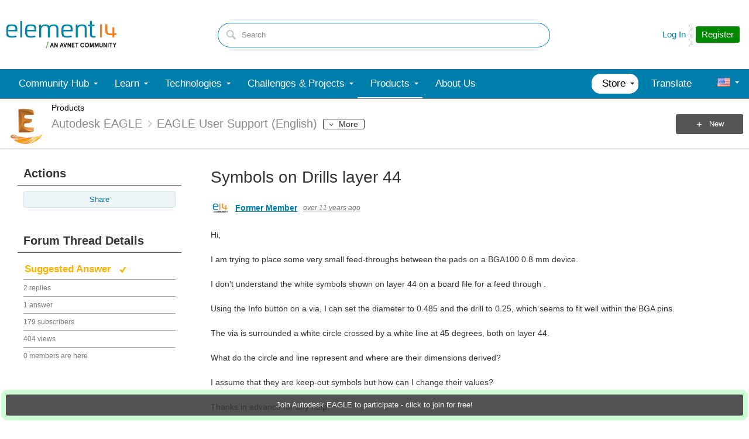

--- FILE ---
content_type: text/javascript
request_url: https://community-storage.element14.com/system/tinymce/telligent/telligent.tinymce.min.js?_=e9ruz6eAxwyTY6KDuZGVDw==
body_size: 32697
content:
(function(){tinymce.PluginManager.add("bottomtoolbar",function(c,s){var p=[];$.each(c.settings.menu,function(r,n){var b=[];$.each((n.items||"").split(/[ ,]/),function(h,m){("|"==m||c.menuItems[m])&&b.push("|"==m?{text:"|"}:c.menuItems[m])});0<b.length&&(c.addButton("menu_"+r,{type:"menubutton",text:n.title||"",menu:b}),p.push("menu_"+r))});p=p.join(" ");0>c.settings.toolbar.indexOf(p)&&(c.settings.toolbar=p+" "+(c.settings.toolbar||""));c.on("Init",function(){var r=c.getContainer(),n=$(".mce-edit-area",
r).css("border-width","0 0 1px 0");$(".mce-menubar",r).hide();$(".mce-toolbar-grp",r).insertAfter(n)})});tinymce.PluginManager.add("customtokens",function(c,s){var p=tinymce.html.Node,r=tinymce.util.JSON,n=this;n.editor=c;n.url=s;n.isTokenSpan=function(b){return b&&"SPAN"===b.nodeName&&this.editor.dom.hasClass(b,"mceCustomTokenItem")};n.resolveWhitespace=function(b){if(!b)return b;" "==b.substr(0,1)&&(b="&nbsp;"+b.substr(1));" "==b.substr(b.length-1)&&(b=b.substr(0,b.length-1)+"&nbsp;");return b};
n.textToSpan=function(b){var c=this,k=c.editor;if(b.parent){var f={};$.each(c.editor.getParam("evolution_customtokens")||[],function(d,a){f[a.val]=a.label});for(var l=new p("div"),a=/\{([^\}]*)\}/g,g,d=0;g=a.exec(b.value);)(function(){var a=RegExp.$1,q=f[a];if(q){if(0<g.index)for(var v=k.parser.parse(c.resolveWhitespace(b.value.substr(d,g.index-d))),v=v.getAll("p"),t=0;t<v.length;t++)for(var u;null!=(u=v[t].walk());)l.append(u);a={token:"{"+a+"}",placeholder:q};q=new p("span",1);q.attr({id:a.elementId,
"class":"mceItem mceCustomTokenItem mceNonEditable","data-mce-json":r.serialize(a,"'"),contenteditable:"false"});v=new p("#text",3);v.raw=!0;v.value=a.placeholder;q.append(v);l.append(q)}else if(0<g.index)for(v=k.parser.parse(c.resolveWhitespace(b.value.substr(d,g.index-d+RegExp.$0.length))),v=v.getAll("p"),t=0;t<v.length;t++)for(;null!=(u=v[t].walk());)l.append(u)})(),d=a.lastIndex;if(0<d){if(d<b.value.length)for(var a=k.parser.parse(c.resolveWhitespace(b.value.substr(d))).getAll("p"),q=0;q<a.length;q++)for(var v;null!=
(v=a[q].walk());)l.append(v);b.replace(l);l.unwrap()}}};n.spanToObject=function(b,c){var k,f;if(k=b.attr("data-mce-json"))k=r.parse(k),f=new p("#text",3),f.raw=!0,f.value=k.token,b.replace(f)};n.insertToken=function(b,c){var k=this.editor,f={token:b,placeholder:c};k.selection.setContent('<span contenteditable="false" class="mceItem mceCustomTokenItem mceNonEditable" data-mce-json="'+r.serialize(f,"'")+'">'+f.placeholder+"</span>");k.nodeChanged()};n.editor.on("PreInit",function(){n.editor.parser.addNodeFilter("#text",
function(b){for(var c=b.length;c--;)n.textToSpan(b[c])});n.editor.serializer.addNodeFilter("span",function(b,c,k){c=b.length;for(var f;c--;)f=b[c],-1!==(f.attr("class")||"").indexOf("mceCustomTokenItem")&&n.spanToObject(f,k)})});c.on("ResolveName",function(b){"span"===b.name&&n.isTokenSpan(b.target)&&(b.name=tinymce.util.I18n.translate("token"))});var b=[];$.each(n.editor.getParam("evolution_customtokens")||[],function(c,m){b.push({text:m.label,onclick:function(){n.insertToken("{"+m.val+"}",m.label)}})});
c.addMenuItem("customtokens",{text:"Insert token",context:"insert",icon:"code",menu:b});c.addButton("removecustomtoken",{text:"Remove",onclick:function(){c.dom.remove(c.selection.getNode())}});c.addContextToolbar(function(b){return n.isTokenSpan(b)},"removecustomtoken")});tinymce.PluginManager.add("embeddables",function(c,s){var p=tinymce.html.Node,r=tinymce.util.JSON,n=this,b=null,h=0,m={};n.editor=c;n.url=s;n.isEmbeddableSpan=function(a){return a&&"SPAN"===a.nodeName&&this.editor.dom.hasClass(a,
"mceInsertEmbeddableItem")};n.openDialog=function(a,g){function d(){var d=$(k),a=$("#"+H),g=[],b=a.children(),f=!0;b.each(function(){var d=$(this);g.push(["tab"+g.length,d.data("name"),null,function(){b.hide();d.show()},null]);f?f=!1:d.hide()});if(1<g.length){var c=$("<div></div>");a.prepend(c);c.glowTabSet({cssClass:"tab-set",tabCssClasses:["tab"],tabSelectedCssClasses:["tab selected"],tabHoverCssClasses:["tab hover"],tabs:g,enableResizing:!1});window.setTimeout(function(){c.glowTabSet("selected",
c.glowTabSet("getByIndex",0))},10)}$(".save-form",d).on("click",function(){q();return!1});$(".cancel",d).on("click",function(){$.glowModal.close();return!1})}function q(){m[u]=!0;var d=$.telligent.evolution.url.serializeQuery($("#"+H).dynamicForm("getValues"));tinymce.util.XHR.send({url:l.getCallbackUrl({t:"update-configuration",typeId:g,id:f&&f.id?f.id:""}),data:"configuration="+encodeURIComponent(d),content_type:"application/x-www-form-urlencoded",success:function(a){if(a=tinymce.util.JSON.parse(a))if(!1===
a.valid)$.telligent.evolution.notifications.show(a.validationMessage,{type:"error"});else if(a.configuration){d=a.configuration;var b={typeid:g,id:u,configuration:d,elementId:b&&b.elementId?b.elementId:"mceInsertEmbeddable"+h++};l.editor.execCommand("mceRepaint");l.editor.selection.moveToBookmark(x);b=l.dataToSpan(b);l.editor.selection.setNode(b);l.editor.nodeChanged();$.glowModal.close()}}})}var f=null,c,l=this,k,t="Insert {0}",u,H,x=l.editor.selection.getBookmark(2);if(null!=b&&0!=b.length){var y=
"";c=a?a:l.editor.selection.getNode();if(l.isEmbeddableSpan(c)){if(c=l.editor.dom.getAttrib(c,"data-mce-json"))f=r.parse(c),t="Edit {0}",g=f.typeid}else y=l.editor.selection.getContent({format:"text"});t=tinymce.util.I18n.translate(t);for(c=0;c<b.length;c++)if(b[c].typeid==g){t=t.replace(/\{0\}/,b[c].name);break}tinymce.util.XHR.send({url:l.getCallbackUrl({t:"configure",typeId:g,id:f&&f.id?f.id:""}),data:"configuration="+encodeURIComponent(f&&f.configuration?f.configuration:"")+"&text="+encodeURIComponent(y||
""),content_type:"application/x-www-form-urlencoded",success:function(a){(a=tinymce.util.JSON.parse(a))&&(a.formId&&a.html)&&(H=a.formId,u=a.id,k=$.glowModal({title:tinymce.util.I18n.translate(t),html:['<div class="mceembeddableConfigureEmbeddable">',a.html,'</div><fieldset class="field-list"><ul class="field-list"><li class="field-item"><span class="field-item-input"><a href="#" class="internal-link save-form">',tinymce.util.I18n.translate("Ok"),'</a><a href="#" class="internal-link cancel">',tinymce.util.I18n.translate("Cancel"),
"</a></span></li></ul></fieldset>"].join(""),width:680,height:100}),window.setTimeout(function(){d()},10))}})}};n.resolveWhitespace=function(a){if(!a)return a;" "==a.substr(0,1)&&(a="&nbsp;"+a.substr(1));" "==a.substr(a.length-1)&&(a=a.substr(0,a.length-1)+"&nbsp;");return a};n.textToSpan=function(a){var g=this,d=g.editor;if(a.parent){for(var b=new p("div"),f=/\[embed:([^\]]*)\]/gi,c,l=0;c=f.exec(a.value);)(function(){for(var f=RegExp.$1.split(/:/g),t=f[0],v=f[1],k="",w=2;w<f.length;w++)k+=f[w];m[v]=
!0;var n={id:v,typeid:t,configuration:k,elementId:"mceInsertEmbeddable"+h++};if(0<c.index)for(f=d.parser.parse(g.resolveWhitespace(a.value.substr(l,c.index-l))).getAll("p"),t=0;t<f.length;t++)for(;null!=(v=f[t].walk());)b.append(v);f=new p("span",1);f.attr({id:n.elementId,"class":"mceItem mceInsertEmbeddableItem mceNonEditable","data-mce-json":r.serialize(n,"'"),contenteditable:"false"});b.append(f);g.getPreview(n,function(a,g,b,f,c,q,t){if(b=d.dom.get(n.elementId))f&&$(b).append($('<span class="preview">'+
f+"</span>")),g=$('<span class="type-info">'+g+"</span>"),a&&g.prepend('<img src="'+a+'" />'),c&&$(b).css({"background-image":"url('"+c+"')"}),$(b).append(g);if(""!=q||""!=t)""!=q&&(n.typeid=q),""!=t&&(n.configuration=t),$(b).attr("data-mce-json",r.serialize(n,"'"))})})(),l=f.lastIndex;if(0<l){if(l<a.value.length)for(var f=d.parser.parse(g.resolveWhitespace(a.value.substr(l))).getAll("p"),k=0;k<f.length;k++)for(var t;null!=(t=f[k].walk());)b.append(t);a.replace(b);b.unwrap()}}};n.makeGuid=function(){return"xxxxxxxx-xxxx-4xxx-yxxx-xxxxxxxxxxxx".replace(/[xy]/g,
function(a){var g=16*Math.random()|0;return("x"==a?g:g&3|8).toString(16)})};n.spanToObject=function(a,g){var d;if(d=a.attr("data-mce-json")){d=r.parse(d);var b=n.generateEmbedCode(d);d=new p("#text",3);d.raw=!0;d.value=b;a.replace(d)}};n.dataToSpan=function(a){var g=this.editor,d=this.editor.dom.create("span",{id:a.elementId,"class":"mceItem mceInsertEmbeddableItem mceNonEditable","data-mce-json":r.serialize(a,"'"),contenteditable:"false"});this.getPreview(a,function(d,b,f,c,l,t,h){if(f=g.dom.get(a.elementId))if(c&&
$(f).append($('<span class="preview">'+c+"</span>")),b=$('<span class="type-info">'+b+"</span>"),d&&b.prepend('<img src="'+d+'" />'),l&&$(f).css({"background-image":"url('"+l+"')"}),$(f).append(b),""!=t||""!=h)""!=t&&(a.typeid=t),""!=h&&(a.configuration=h),$(f).attr("data-mce-json",r.serialize(a,"'"))});return d};n.getCallbackUrl=function(a){for(var g=this.url+"../../../apis/embeddables?",d={},b=this.editor.settings.evolution_contextQueryString.split(/&/g),f=0;f<b.length;f++){var c=b[f].split(/=/);
2==c.length&&(d[c[0]]=c[1])}for(var l in a)d[encodeURIComponent(l)]=encodeURIComponent(a[l]);d.contentTypeId=this.editor.getParam("evolution_contenttypeid")||"";a=!0;for(l in d)a?a=!1:g+="&",g+=l+"="+d[l];return g};n.getPreview=function(a,g){tinymce.util.XHR.send({url:this.getCallbackUrl({t:"preview"}),data:"token="+encodeURIComponent(this.generateEmbedCode(a)),content_type:"application/x-www-form-urlencoded",success:function(d){d=tinymce.util.JSON.parse(d);try{d&&d.name?g(d.iconUrl,d.name,d.description,
d.previewHtml,d.previewUrl,d.typeId,d.configuration):g("","","","","","")}catch(a){}},error:function(d){try{g("","","","","","")}catch(a){}}})};n.generateEmbedCode=function(a){var g=a.id;m[g]||(g=n.makeGuid(),m[g]=!0);return"[embed:"+a.typeid+":"+g+":"+a.configuration+"]"};n.editor.on("PreInit",function(){n.editor.parser.addNodeFilter("#text",function(a){for(var g=a.length;g--;)n.textToSpan(a[g])});n.editor.serializer.addNodeFilter("span",function(a,g,d){g=a.length;for(var b;g--;)b=a[g],-1!==(b.attr("class")||
"").indexOf("mceInsertEmbeddableItem")&&n.spanToObject(b,d)})});n.editor.on("init",function(){n.editor.on("dblclick",function(a){a=a.target;if(!n.isEmbeddableSpan(a)&&(a=a.parentNode,!a||!n.isEmbeddableSpan(a)))return;var g=n.editor.dom.getAttrib(a,"data-mce-json");if(g)for(var g=r.parse(g),d=0;d<b.length;d++)b[d].typeid==g.typeid&&b[d].configurable&&n.openDialog(a)})});b=c.settings.evolution_embeddables;c.on("ResolveName",function(a){"span"===a.name&&n.isEmbeddableSpan(a.target)&&(a.name=tinymce.util.I18n.translate("embeddable"))});
for(var k=function(a){return{text:tinymce.util.I18n.translate("Insert {0}").replace(/\{0\}/,a.name),context:"insert",image:0<a.iconUrl.length?a.iconUrl:null,icon:0<a.iconUrl.length?"custom":null,prependToContext:!0,onClick:function(g){a.configurable?n.openDialog(null,a.typeid):(g=n.makeGuid(),m[g]=!0,g={typeid:a.typeid,id:g,configuration:"",elementId:"mceInsertEmbeddable"+h++},n.editor.execCommand("mceRepaint"),g=n.dataToSpan(g),n.editor.selection.setNode(g),n.editor.nodeChanged())}}},f=null,l=0;l<
b.length;l++)(function(a){""==a.categoryid||null!=f&&f.categoryid==a.categoryid||(null!=f&&c.addMenuItem("embedcategory"+f.categoryid,f),f={categoryid:a.categoryid,text:a.category,menu:[]});f?f.menu.push(k(a)):c.addMenuItem("embed"+a.typeid,k(a))})(b[l]);null!=f&&c.addMenuItem("embedcategory"+f.categoryid,f);c.addMenuItem("editembeddable",{text:"Edit embeddable",onclick:function(a){n.openDialog(c.selection.getNode())},context:"edit",prependToContext:!0,onPostRender:function(a){var g=function(){var d=
c.selection.getNode();a.control.hide();if(d&&("SPAN"==d.nodeName&&n.isEmbeddableSpan(d))&&(data=n.editor.dom.getAttrib(d,"data-mce-json")))for(data=r.parse(data),d=0;d<b.length;d++)if(b[d].typeid==data.typeid&&b[d].configurable){var g=a.control.getEl();$(".mce-text",g).text(tinymce.util.I18n.translate("Edit {0}").replace(/\{0\}/,b[d].name));0<b[d].iconUrl.length?$(".mce-ico",g).css("background-image","url('"+b[d].iconUrl+"')"):$(".mce-ico",g).css("background-image","none");a.control.show();break}};
g();c.on("NodeChange",function(){g()},!0)}});c.addButton("editembeddable",{text:"Edit",onclick:function(){n.openDialog(c.selection.getNode())},onPostRender:function(a){var g=function(){var a=c.selection.getNode();d.disabled(!0);if(a&&("SPAN"==a.nodeName&&n.isEmbeddableSpan(a))&&(data=n.editor.dom.getAttrib(a,"data-mce-json")))for(data=r.parse(data),a=0;a<b.length;a++)if(b[a].typeid==data.typeid&&b[a].configurable){d.disabled(!1);break}},d=this;g();c.on("NodeChange",function(){g()},!0)}});c.addButton("removeembeddable",
{text:"Remove",onclick:function(){c.dom.remove(c.selection.getNode());c.nodeChanged()}});c.addContextToolbar(function(a){return n.isEmbeddableSpan(a)},"editembeddable removeembeddable")});tinymce.PluginManager.add("emoticons",function(c,s){var p=tinymce.html.Node,r=tinymce.util.JSON,n=1,b=this,h={},m=!1,k=!1,f=/[ \s\t]+/,l=/[ \s\t]/,a,g,d={container:null,selected:null,selectedIndex:-1,current:null},q=null,v=null,z=-1,A=0;b.editor=c;b.url=s;b.openDialog=function(){function d(){$.fn.evolutionTip.hide();
h.empty();v.show();b.loadEmoticons(l.val(),function(d,b){d==l.val()&&(b&&(B=null,$.each(b,function(d,b){h.append($('<div class="mceemoticon-emoticon" data-id="'+b.id+'" tabindex="0" role="button">'+b.previewHtml+"</div>").on("keydown",function(d){13==d.keyCode&&$(this).trigger("click")}).on("click",function(){f(b.id,b.previewHtml)}).on("mouseover",function(){$(this).addClass("mceEmoticonsSelected");var d=this;B!=b.id&&(window.clearTimeout(z),g(),z=window.setTimeout(function(){a(d,b)},333),B=b.id)}).on("mouseout",
function(){$(this).removeClass("mceEmoticonsSelected")}))})),v.hide())})}function a(d,q){var l=q.variations;0==l.length&&g();if(!k){k=document.createElement("div");c.dom.setAttrib(k,"class","mceEmoticonsList mceEmoticonVariationsList");c.dom.setAttrib(k,"style","position:absolute; z-index: 200001;");var t=document.createElement("ul");k.appendChild(t);document.body.appendChild(k)}k.childNodes[0].innerHTML="";k.style.display="block";var t=b.getWindowScrollOffset(window),h=b.getWindowScrollOffset(c.getWin()),
v=null,v=c.dom.getPos(d),v={left:v.x,top:v.y,width:d.offsetWidth,height:d.offsetHeight},u=v.left+v.width;k.style.top=v.top-h.y+t.y+"px";k.style.left=u+"px";$.each(l,function(d,a){var g=document.createElement("li");g.style.cursor="pointer";$(g).append('<span class="mceEmoticonsPreview">'+a.previewHtml+'</span><span class="mceEmoticonsLabel">'+a.name+"</span>");g.onclick=function(){f(a.id,a.previewHtml)};g.onmouseover=function(){g.className="mceEmoticonsSelected"};g.onmouseout=function(){g.className=
""};k.childNodes[0].appendChild(g)})}function g(){k&&(k.style.display="none");B=null}function f(d,a){var c={id:"mceEmoticon"+n,emoticonId:d};n++;window.clearTimeout(z);g();b.editor.execCommand("mceRepaint");b.editor.selection.setContent('<span contenteditable="false" class="mceItem mceEmoticon mceNonEditable" id="'+c.id+'" data-mce-json="'+r.serialize(c,"'")+'">'+a+"</span>");b.editor.nodeChanged();$.fn.evolutionTip.hide();q.close()}var q,l,h,v,k=null,z=null,B=null;q=b.editor.windowManager.open({title:tinymce.util.I18n.translate("Insert emoticon"),
body:[{type:"container",html:'<table role="presentation" border="0" cellpadding="4" cellspacing="0" class="mcetelligent-form"><tr><td>\t<table role="presentation" border="0" cellspacing="0" cellpadding="0">\t<tr>\t\t<td>\t\t\t<select id="mceemoticon-collection" name="mceemoticon-collection" class="mce-textbox mcemedia-type" style="width: 390px;">\t\t\t</select>\t\t</td>\t</tr>\t</table></td></tr></table><div class="mceemoticon-listwrapper"><div class="mceemoticon-loading"><span class="ui-loading"></span></div><div class="mceemoticon-list"></div></div>'}],
buttons:[{text:"Cancel",onclick:function(){q.close()}}],width:410,height:390});(function(){var a=$(q.getEl());a.on("click",function(){g()});l=$("#mceemoticon-collection",a).glowDropDownList({selectedItemWidth:390,selectedItemHeight:28,itemsWidth:390,itemsHeight:250,itemsHtml:[],showHtmlWhenSelected:!0,className:"mceemoticon-collection"}).on("change",function(){d()});$(".mceemoticon-collection",a).attr("role","button");h=$(".mceemoticon-list",a);v=$(".mceemoticon-loading",a).hide();b.loadEmoticonCollections(function(a){a&&
(l.empty(),$.each(a,function(a,d){l.glowDropDownList("add",l.glowDropDownList("createItem",{value:d.id,text:d.name,html:'<div class="mceemoticon-collectionitem"><div class="mceemoticon-collectionpreview">'+d.previewHtml+'</div><div class="mceemoticon-collectionlabel">'+d.name+"</div>"}))}),l.glowDropDownList("refresh"),d())})})();q.on("close",function(){g()})};b.handleKeyDown=function(d,a){if(m){if(40==a.keyCode)return 1==A?this.highlightNextVariation():this.highlightNextEmoticon(),this.cancelEvent(a);
if(38==a.keyCode)return 1==A?this.highlightPreviousVariation():this.highlightPreviousEmoticon(),this.cancelEvent(a);if(13==a.keyCode)return this.selectEmoticon(d,this.getCurrentWord(d)),k=!1,this.cancelEvent(a);if(27==a.keyCode)return k=!1,this.hideEmoticons(),this.cancelEvent(a);if(37==a.keyCode&&1==A)return b.setVariationMode(0),this.cancelEvent(a);if(39==a.keyCode&&0==A)return b.setVariationMode(1),this.cancelEvent(a)}};b.cancelEvent=function(a){a.preventDefault();a.stopImmediatePropagation();
a.stopPropagation();return!1};b.getLastTypedCharacter=function(a,d){var g=a.getDoc(),b=a.selection.getSel();if(b.focusNode&&b.focusOffset){if(g=b.focusNode.nodeValue,0<=b.focusOffset-1&&g&&g.length>=b.focusOffset)return g.charAt(b.focusOffset-1)}else if(g.selection&&g.selection.createRange){b=g.selection.createRange();if(!(b.parentElement&&b.moveToPoint&&b.moveStart&&b.getBoundingClientRect))return"";if(null!=b.parentElement())try{b.parentElement().focus()}catch(f){}b=g.selection.createRange();g=
b.getBoundingClientRect();0==g.left&&0==g.top&&(b.moveToElementText(b.parentElement()),g=b.getBoundingClientRect(),g.left=g.right);g.left+=0==b.boundingLeft?g.right-g.left:0;g.top=(g.bottom+g.top)/2;b.moveToPoint(g.left,g.top);b.moveStart("character",-1);return b.text}return""};b.handleKeyUp=function(d,b){var c=this.getLastTypedCharacter(d,b);(m||k||":"==c)&&(40!=b.keyCode&&38!=b.keyCode&&13!=b.keyCode&&27!=b.keyCode&&37!=b.keyCode&&39!=b.keyCode)&&(c=this.getCurrentWord(d),k||(a=!0,g=""),100<c.length||
""==c||f.test(c.substr(1))?(k=!1,this.hideEmoticons()):(k=!0,0<c.length&&(a||c.length-1<=g.length||c.substr(1,g.length)!=g)?(m=!0,this.showEmoticons(d,c)):this.hideEmoticons()))};b.setVariationMode=function(a){0==a&&0!=A?(v&&(v.className="",z=-1,v=null),A=0):1==a&&1!=A&&(A=1,b.setHighlightedVariation(0))};b.highlightNextVariation=function(){q&&(v&&q.childNodes[0].childNodes.length>z+1)&&(v.className="",z++,v=q.childNodes[0].childNodes[z],v.className="mceEmoticonsSelected")};b.highlightPreviousVariation=
function(){q&&(v&&0<q.childNodes[0].childNodes.length&&0<z)&&(v.className="",z--,v=q.childNodes[0].childNodes[z],v.className="mceEmoticonsSelected")};b.setHighlightedVariation=function(a){q&&(q.childNodes[0].childNodes.length>a&&0<=a)&&(v&&(v.className=""),z=a,v=q.childNodes[0].childNodes[z],v.className="mceEmoticonsSelected",b.setVariationMode(1))};b.showVariations=function(){null!=d.current&&d.current[d.selectedIndex]&&d.current[d.selectedIndex].variations&&0!=d.current[d.selectedIndex].variations.length||
b.hideVariations();var a=d.current[d.selectedIndex].variations;if(!q){q=document.createElement("div");c.dom.setAttrib(q,"class","mceEmoticonsList mceEmoticonVariationsList");c.dom.setAttrib(q,"style","position:absolute; z-index: 200001;");var g=document.createElement("ul");q.appendChild(g);document.body.appendChild(q)}v=null;q.childNodes[0].innerHTML="";q.style.display="block";var g=this.getWindowScrollOffset(window),f=this.getWindowScrollOffset(c.getWin()),l=null,l=d.container.childNodes[0].childNodes[d.selectedIndex],
h=c.dom.getPos(l),l={left:h.x,top:h.y,width:l.offsetWidth,height:l.offsetHeight},h=l.top+g.y-2*f.y,k=l.left+l.width;l.top+g.y>$(window).height()/2?(q.style.bottom=$("body").outerHeight()-(h+f.y)-l.height+"px",q.style.left=k+"px",q.style.top="auto"):(q.style.top=h+f.y+"px",q.style.left=k+"px",q.style.bottom="auto");v=null;q.childNodes[0].innerHTML="";for(var z=c.selection.getBookmark(2),f=0;f<a.length;f++)g=document.createElement("li"),g.style.cursor="pointer",$(g).html('<span class="mceEmoticonsPreview">'+
a[f].previewHtml+'</span><span class="mceEmoticonsLabel">'+a[f].name+"</span>"),g.onclick=function(){c.selection.moveToBookmark(z);b.selectEmoticon(c,b.getCurrentWord(c))},g.onmouseover=function(){b.setHighlightedVariation(parseInt(c.dom.getAttrib(this,"data-index")))},c.dom.setAttrib(g,"data-index",f),c.dom.setAttrib(g,"data-id",a[f].id),c.dom.setAttrib(g,"data-preview",a[f].previewHtml),q.childNodes[0].appendChild(g)};b.highlightNextEmoticon=function(){d.container&&(d.selected&&d.container.childNodes[0].childNodes.length>
d.selectedIndex+1)&&(d.selected.className="",d.selectedIndex++,d.selected=d.container.childNodes[0].childNodes[d.selectedIndex],d.selected.className="mceEmoticonsSelected",b.showVariations())};b.highlightPreviousEmoticon=function(){d.container&&(d.selected&&0<d.container.childNodes[0].childNodes.length&&0<d.selectedIndex)&&(d.selected.className="",d.selectedIndex--,d.selected=d.container.childNodes[0].childNodes[d.selectedIndex],d.selected.className="mceEmoticonsSelected",b.showVariations())};b.setHighlightedEmoticon=
function(a){d.container&&(d.selected&&d.container.childNodes[0].childNodes.length>a&&0<=a)&&(d.selected.className="",d.selectedIndex=a,d.selected=d.container.childNodes[0].childNodes[d.selectedIndex],d.selected.className="mceEmoticonsSelected",b.setVariationMode(0),b.showVariations())};b.showEmoticons=function(b,f){var c=this;if(!d.container){d.container=document.createElement("div");b.dom.setAttrib(d.container,"class","mceEmoticonsList");b.dom.setAttrib(d.container,"style","position:absolute; z-index: 200001;");
var q=document.createElement("ul");d.container.appendChild(q);document.body.appendChild(d.container)}d.selected=null;d.container.childNodes[0].innerHTML="";var l=document.createElement("li");d.container.childNodes[0].appendChild(l);$(l).append('<span class="ui-loading"></span>');d.container.style.display="block";var q=this.getWindowScrollOffset(window),h=b.dom.getPos(b.getContentAreaContainer()),v=this.getWindowScrollOffset(b.getWin()),k=b.dom.getPos(b.selection.getNode()),z=0,m=0,m=b.selection.getRng();
m.expand&&m.expand("word");var B=null;0==m.getClientRects().length?m.parentElement&&m.getBoundingClientRect&&m.moveToPoint&&m.moveStart?(m.moveToElementText(m.parentElement()),B=m.getBoundingClientRect(),B.left=B.right,B.left+=0==m.boundingLeft?B.right-B.left:0,m.moveToPoint(B.left,B.top),m.moveStart("character",-1),B=m.getClientRects()[0]):m.insertNode&&(z=b.getWin().document.createElement("span"),m.insertNode(z),B=b.dom.getPos(z),B={left:B.x,top:B.y,width:0,height:z.offsetHeight},z.parentNode.removeChild(z)):
B=m.getClientRects()[0];B&&(!B.width&&!B.height&&B.right&&B.bottom)&&(B={width:B.right-B.left,height:B.bottom-B.top,left:B.left-h.x,top:B.top-h.y});B?(z=B.top+B.height,m=B.left):(z=1.3*parseInt(b.dom.getStyle(b.selection.getNode(),"font-size",!0))+k.y,m=k.x);z+h.y>$(window).height()/2?(d.container.style.bottom=$("body").outerHeight()-(h.y+q.y+z-v.y)+B.height+"px",d.container.style.left=h.x+q.x+m-v.x+"px",d.container.style.top="auto"):(d.container.style.top=h.y+q.y+z-v.y+"px",d.container.style.left=
h.x+q.x+m-v.x+"px",d.container.style.bottom="auto");d.lastSearchText=f;window.clearTimeout(d.searchHandle);var n=b.selection.getBookmark(2);d.searchHandle=window.setTimeout(function(){c.searchForEmoticons(f,function(f,q){if(d.lastSearchText==f)if(c.hideVariations(),d.selected=null,d.container.childNodes[0].innerHTML="",d.current=q||[],q&&0!=q.length){a=!0;g=f;for(var h=0;h<q.length;h++)l=document.createElement("li"),l.style.cursor="pointer",$(l).html('<span class="mceEmoticonsPreview">'+q[h].previewHtml+
'</span><span class="mceEmoticonsLabel">'+q[h].name+"</span>"),l.onclick=function(){b.selection.moveToBookmark(n);c.selectEmoticon(b,c.getCurrentWord(b))},l.onmouseover=function(){c.setHighlightedEmoticon(parseInt(b.dom.getAttrib(this,"data-index")))},b.dom.setAttrib(l,"data-index",h),b.dom.setAttrib(l,"data-id",q[h].id),b.dom.setAttrib(l,"data-preview",q[h].previewHtml),d.container.childNodes[0].appendChild(l),d.selected||(d.selectedIndex=h,d.selected=l,d.selected.className="mceEmoticonsSelected");
c.showVariations()}else a&&(g=f.substr(0,f.length-1),a=!1),c.hideEmoticons()})},249)};b.hideEmoticons=function(a){d.container&&(d.container.style.display="none",d.selected=null,d.selectedIndex=-1);b.hideVariations();m=!1};b.hideVariations=function(a){q&&(q.style.display="none",v=null,z=-1);A=0};b.getCurrentWord=function(a){var d=a.getDoc();a=a.selection.getSel();if(a.focusNode&&a.focusOffset){var d=a.focusNode.nodeValue,g=a.focusOffset-1;if(null==d||0==d.length)return"";a=0;for(var b=g;0<=b;b--)if(":"==
d.charAt(b)){a=b;break}b=d.substr(a,g+1-a);if(0<b.length&&":"==b.charAt(0).toString()&&(0==a||l.test(d.substr(a-1,1))))return b}else if(d.selection&&d.selection.createRange){a=d.selection.createRange();if(!(a.parentElement&&a.moveToPoint&&a.moveStart&&a.getBoundingClientRect))return"";if(null!=a.parentElement())try{a.parentElement().focus()}catch(f){}a=d.selection.createRange();d=a.getBoundingClientRect();0==d.left&&0==d.top&&(a.moveToElementText(a.parentElement()),d=a.getBoundingClientRect(),d.left=
d.right);d.left+=0==a.boundingLeft?d.right-d.left:0;d.top=(d.bottom+d.top)/2;a.moveToPoint(d.left,d.top);a.moveStart("word",-1);a.moveStart("character",-1);d=a.text;a=0;for(b=d.length-1;0<=b;b--)if(":"==d.charAt(b)){a=b;break}b=d.substr(a,d.length-a);if(0<b.length&&":"==b.charAt(0).toString()&&(0==a||l.test(d.substr(a-1,1))))return b}return""};b.selectEmoticon=function(a,g){var b;b=1==A?v:d.selected;if(!(0>=g.length)&&b){var f=a.selection.getRng();if(f.setStart)f.setStart(f.startContainer,f.startOffset-
g.length);else if(f.parentElement&&f.getBoundingClientRect&&f.moveToPoint&&f.moveStart){var c=f.getBoundingClientRect();0==c.left&&0==c.top&&(f.moveToElementText(f.parentElement()),c=f.getBoundingClientRect(),c.left=c.right,c.left+=0==f.boundingLeft?c.right-c.left:0,f.moveToPoint(c.left,c.top));f.moveStart("character",-1*g.length)}c={id:"mceEmoticon"+n,emoticonId:a.dom.getAttrib(b,"data-id")};n++;a.selection.setRng(f);a.selection.setContent('<span contenteditable="false" class="mceItem mceEmoticon mceNonEditable" id="'+
c.id+'" data-mce-json="'+r.serialize(c,"'")+'">'+a.dom.getAttrib(b,"data-preview")+"</span>");a.nodeChanged();this.hideEmoticons()}};b.getWindowScrollOffset=function(a){var d=0,g=0;"number"==typeof a.pageXOffset?(d=a.pageXOffset,g=a.pageYOffset):a.document.body&&(a.document.body.scrollLeft||a.document.body.scrollTop)?(d=a.document.body.scrollLeft,g=a.document.body.scrollTop):a.document.documentElement&&(a.document.documentElement.scrollLeft||a.document.documentElement.scrollTop)&&(d=document.documentElement.scrollLeft,
g=document.documentElement.scrollTop);return{x:d,y:g}};b.getCodePoint=function(a,d){if(null===a)throw TypeError();var g=String(a),b=g.length,f=d?Number(d):0;f!=f&&(f=0);if(!(0>f||f>=b)){var c=g.charCodeAt(f);return 55296<=c&&(56319>=c&&b>f+1)&&(g=g.charCodeAt(f+1),56320<=g&&57343>=g)?{code:1024*(c-55296)+g-56320+65536,isSurrogate:!0}:{code:c,isSurrogate:!1}}};b.spanToObject=function(a,d){var g,b;if(g=a.attr("data-mce-json"))g=r.parse(g),g.emoticonId&&(b=new p("#text",3),b.raw=!0,b.value="[emoticon:"+
g.emoticonId+"]");b?a.replace(b):a.remove()};b.resolveWhitespace=function(a){if(!a)return a;" "==a.substr(0,1)&&(a="&nbsp;"+a.substr(1));" "==a.substr(a.length-1)&&(a=a.substr(0,a.length-1)+"&nbsp;");return a};b.isStart=function(a){return h.unicode&&void 0!==h.unicode[a.toString(16)]};b.requiresMore=function(a){for(var d=h.unicode[a[0].toString(16)],g,b=1;b<a.length;b++){if(void 0===d)return!1;g=d[a[b].toString(16)];if(void 0!==g)d=g;else if(8205!=a[b])return!1}return void 0!==d&&void 0===d.id};b.couldHaveMore=
function(a){for(var d=h.unicode[a[0].toString(16)],g,b=1;b<a.length;b++){if(void 0===d)return!1;g=d[a[b].toString(16)];if(void 0!==g)d=g;else if(8205!=a[b])return!1}return void 0===d?!1:void 0!==d.id?1<Object.keys(d).length:0<Object.keys(d).length};b.isValidCombination=function(a){for(var d=h.unicode[a[0].toString(16)],g,b=1;b<a.length;b++){if(void 0===d)return!1;g=d[a[b].toString(16)];if(void 0!==g)d=g;else if(8205!=a[b])return!1}return void 0!==d&&void 0!==d.id};b.getId=function(a){for(var d=h.unicode[a[0].toString(16)],
g,b=1;b<a.length;b++){if(void 0===d)return null;g=d[a[b].toString(16)];if(void 0!==g)d=g;else if(8205!=a[b])return null}return void 0===d||void 0===d.id?null:d.id};b.parseEmojiInLine=function(){function a(d,g){0>g&&(g=0);if(3==d.nodeType){var b=d.data.length;g>b&&(g=b)}return g}function d(g,b){1!=g.nodeType||g.hasChildNodes()?f.setStart(g,a(g,b)):f.setStartBefore(g)}function g(d,b){1!=d.nodeType||d.hasChildNodes()?f.setEnd(d,a(d,b)):f.setEndAfter(d)}for(var f,c,q,l,h,v,k,m=!0,z=!1,A;m;)(function(){m=
!1;f=b.editor.selection.getRng(!0).cloneRange();if(1>f.startOffset){v=f.endContainer.previousSibling;if(!v){if(!f.endContainer.firstChild||!f.endContainer.firstChild.nextSibling)return;v=f.endContainer.firstChild.nextSibling}k=v.length;d(v,k);g(v,k);if(1>f.endOffset)return;c=f.endOffset;q=v}else{q=f.endContainer;if(3!=q.nodeType&&q.firstChild){for(;3!=q.nodeType&&q.firstChild;)q=q.firstChild;3==q.nodeType&&(d(q,0),g(q,q.nodeValue.length))}c=1==f.endOffset?2:f.endOffset}d(q,Math.max(0,c-200));g(q,
c);h=f.toString();for(var a=0;a<h.length&&!m;a++){var t=b.getCodePoint(h,a),C=!0,p;if(b.isStart(t.code)){A=t.isSurrogate?2:1;n++;var s=[];s.push(t.code);if(b.requiresMore(s))for(;C&&b.requiresMore(s);)(p=b.getCodePoint(h,a+(t.isSurrogate?2:1)))?(s.push(p.code),b.isValidCombination(s)||b.requiresMore(s)?(a+=t.isSurrogate?2:1,t=p,A+=p.isSurrogate?2:1):(s.pop(),C=!1)):C=!1;if(C&&b.couldHaveMore(s))for(;C&&b.couldHaveMore(s);)(p=b.getCodePoint(h,a+(t.isSurrogate?2:1)))?(s.push(p.code),b.isValidCombination(s)||
b.couldHaveMore(s)?(a+=t.isSurrogate?2:1,t=p,A+=p.isSurrogate?2:1):(s.pop(),C=!1)):C=!1;if(b.isValidCombination(s)){l=b.editor.selection.getBookmark();d(q,a+(t.isSurrogate?2:1)-A);g(q,a+(t.isSurrogate?2:1));var I={id:"mceEmoticon"+n,emoticonId:b.getId(s)},C=tinymce.activeEditor.dom.create("span",{id:I.id,"class":"mceItem mceEmoticon mceNonEditable","data-mce-json":r.serialize(I,"'"),contenteditable:"false"});C.appendChild(document.createTextNode(tinymce.util.I18n.translate("???")));b.editor.selection.setRng(f);
b.editor.selection.setNode(C);b.getPreview(I,function(a){var d=b.editor.dom.get(I.id);d&&(d.innerHTML=a)});z=m=!0;b.editor.selection.moveToBookmark(l)}}t.isSurrogate&&a++}})();z&&(b.editor.selection.moveToBookmark(l),b.editor.nodeChanged())};b.replaceEmojiInText=function(a){for(var d,g=0;g<a.length;g++){var f=b.getCodePoint(a,g);d=b.isStart(f.code);var c=!0,q,l=g;if(d){d=f.isSurrogate?2:1;n++;var h=[];h.push(f.code);if(b.requiresMore(h))for(;c&&b.requiresMore(h);)(q=b.getCodePoint(a,g+(f.isSurrogate?
2:1)))?(h.push(q.code),b.isValidCombination(h)||b.requiresMore(h)?(g+=f.isSurrogate?2:1,f=q,d+=q.isSurrogate?2:1):(h.pop(),c=!1)):c=!1;if(c&&b.couldHaveMore(h))for(;c&&b.couldHaveMore(h);)(q=b.getCodePoint(a,g+(f.isSurrogate?2:1)))?(h.push(q.code),b.isValidCombination(h)||b.couldHaveMore(h)?(g+=f.isSurrogate?2:1,f=q,d+=q.isSurrogate?2:1):(h.pop(),c=!1)):c=!1;b.isValidCombination(h)&&(c="[emoticon:"+b.getId(h)+"]",a=a.substr(0,l)+c+a.substr(l+d),g+=d-(f.isSurrogate?2:1))}f.isSurrogate&&g++}return a};
b.textToSpan=function(a){var d=this,g=d.editor;if(a.parent){for(var b=new p("div"),f=/\[emoticon:([^\]]+)\]/g,c,q=0;c=f.exec(a.value);)(function(){var f={id:"mceEmoticon"+n,emoticonId:RegExp.$1};if(0<c.index)for(var l=g.parser.parse(d.resolveWhitespace(a.value.substr(q,c.index-q))).getAll("p"),h=0;h<l.length;h++)for(var v;null!=(v=l[h].walk());)b.append(v);l=new p("span",1);b.append(l);l.attr({id:f.id,"class":"mceItem mceEmoticon mceNonEditable","data-mce-json":r.serialize(f,"'"),contenteditable:"false"});
h=new p("#text",3);h.raw=!0;h.value=tinymce.util.I18n.translate("???");l.append(h);d.getPreview(f,function(a){var d=g.dom.get(f.id);d&&(d.innerHTML=a)})})(),q=f.lastIndex,n++;if(0<q){if(q<a.value.length)for(var f=g.parser.parse(d.resolveWhitespace(a.value.substr(q))).getAll("p"),l=0;l<f.length;l++)for(var h;null!=(h=f[l].walk());)b.append(h);a.replace(b);b.unwrap()}}};b.getPreview=function(a,d){tinymce.util.XHR.send({url:b.getCallbackUrl({t:"p",emoticonId:a.emoticonId}),success:function(a){a=tinymce.util.JSON.parse(a);
try{a&&a.html?d(a.html):d("")}catch(g){}},error:function(a){try{d("")}catch(g){}}})};b.searchForEmoticons=function(a,d){tinymce.util.XHR.send({url:this.getCallbackUrl({t:"searchemoticons",query:a}),success:function(g){g=tinymce.util.JSON.parse(g);try{g&&g.emoticons?d(a,g.emoticons):d(a,null)}catch(b){}},error:function(g){try{d(a,null)}catch(b){}}})};b.loadEmoticonCollections=function(a){tinymce.util.XHR.send({url:this.getCallbackUrl({t:"listcollections"}),success:function(d){d=tinymce.util.JSON.parse(d);
try{d&&d.collections?a(d.collections):a(null)}catch(g){}},error:function(d){try{a(null)}catch(g){}}})};b.loadEmoticons=function(a,d){tinymce.util.XHR.send({url:this.getCallbackUrl({t:"listemoticons",collectionId:a}),success:function(g){g=tinymce.util.JSON.parse(g);try{g&&g.emoticons?d(a,g.emoticons):d(a,null)}catch(b){}},error:function(g){try{d(a,null)}catch(b){}}})};b.loadEmoji=function(){tinymce.util.XHR.send({url:b.url+"../../../apis/emoticons?t=emojijson",success:function(a){a=tinymce.util.JSON.parse(a);
try{a&&(h=a)}catch(d){}},error:function(a){}})};b.getCallbackUrl=function(a){for(var d=this.url+"../../../apis/emoticons?",g={},b=this.editor.settings.evolution_contextQueryString.split(/&/g),f=0;f<b.length;f++){var c=b[f].split(/=/);2==c.length&&(g[c[0]]=c[1])}for(var q in a)g[encodeURIComponent(q)]=encodeURIComponent(a[q]);a=!0;for(q in g)a?a=!1:d+="&",d+=q+"="+g[q];return d};var C=!0===c.getParam("evolution_emoticons");c.on("PreInit",function(){c.parser.addNodeFilter("#text",function(a){for(var d=
a.length;d--;)b.textToSpan(a[d])});c.serializer.addNodeFilter("span",function(a,d,g){d=a.length;for(var f;d--;)f=a[d],-1!==(f.attr("class")||"").indexOf("mceEmoticon")&&b.spanToObject(f,g)});c.on("keyup",function(a){b.parseEmojiInLine();if(C)return b.handleKeyUp(c,a)},!0);C&&(c.on("keydown",function(a){return b.handleKeyDown(c,a)},!0),c.on("click",function(){b.hideEmoticons()}))});C&&(c.addCommand("mceInsertEmoticon",function(){b.openDialog()}),c.addMenuItem("emoticon",{text:"Insert emoticon",icon:"emoticons",
cmd:"mceInsertEmoticon",context:"insert",prependToContext:!0}));c.on("ResolveName",function(a){"span"===a.name&&c.dom.hasClass(a.target,"mceEmoticon")&&(a.name=tinymce.util.I18n.translate("emoticon"))});c.on("PastePreProcess",function(a){a.content=b.replaceEmojiInText(a.content)});c.on("BeforeSetContent",function(a){a.content=b.replaceEmojiInText(a.content)});c.addButton("emoticonremove",{text:"Remove",onclick:function(){c.dom.remove(c.selection.getNode())}});c.addContextToolbar(function(a){return c.dom.is(a,
"span.mceEmoticon")&&c.getBody().contains(a)},"emoticonremove");b.loadEmoji()});(function(){function c(s,p,r){return s?s.is("body")?s.css(p)==r:s.css(p)==r?c(s.parent(),p,r):!1:!1}tinyMCE.$.cssHooks.fontFamily={get:function(s){if(s&&("#"==s.nodeName.substr(0,1)||"BODY"==s.nodeName))return"inherit";s=$(s);var p=s.css("font-family");return c(s.parent(),"font-family",p)?"inherit":p}};tinyMCE.$.cssHooks.fontSize={get:function(s){if(s&&("#"==s.nodeName.substr(0,1)||"BODY"==s.nodeName))return"inherit";
s=$(s);var p=s.css("font-size");return c(s.parent(),"font-size",p)?"inherit":p}}})();tinymce.PluginManager.add("enhancements",function(c,s){function p(a,g){for(var b=0;b<g.length;b++)if(a.nodeName==g[b])return!0;return a.parentNode?p(a.parentNode,g):!1}function r(){k.enhancements_initialheight=$(c.getContainer()).height();c.save();c.remove()}function n(){if(tinymce.EditorManager.get(b))return!1;var a=new tinymce.Editor(b,k,tinymce);a.render();$(a.getContainer()).css({display:""});return!0}var b=c.id,
h,m,k=c.settings,f=null;window.mceReflow=window.mceReflow||{};h=$.telligent.evolution.messaging.subscribe("reflow.reflowstart",function(a){var g=tinymce.EditorManager.get(b);g&&(a.target&&a.target.has&&0<a.target.has(g.getContainer()).length)&&($.telligent.evolution.messaging.unsubscribe(h),window.mceReflow[b]=!0,r())});m=$.telligent.evolution.messaging.subscribe("reflow.reflowend",function(a){var g=$("#"+b);0<g.length&&(a.target&&a.target.has&&0<a.target.has(g[0]).length)&&window.mceReflow[b]&&(n()&&
$.telligent.evolution.messaging.unsubscribe(m),window.mceReflow[b]=!1)});c.on("remove",function(a){window.mceReflow[b]||$.telligent.evolution.messaging.unsubscribe(m);$.telligent.evolution.messaging.unsubscribe(h)});c.on("contextmenu",function(a){(""==$.trim(c.selection.getContent({format:"text"}))||a.shiftKey)&&p(a.target,["TABLE","TBODY","TR","TH","TD"])||a.stopImmediatePropagation()},!0);c.on("PreInit",function(){function a(d){var g=c.theme.panel.find(d)[0];null!=g&&window.setTimeout(function(){try{var a=
g.keyboardNav||g.parents().eq(-1)[0].keyboardNav;a&&a.focusFirst(g)}catch(d){}},10)}var g=$(c.getContainer());c.settings.enhancements_wrappercss&&g.addClass(c.settings.enhancements_wrappercss);g.addClass("mce-editor-blur").removeClass("mce-editor-focus");g.css({height:(k.enhancements_initialheight||c.settings.height||300)+"px",overflow:"hidden"});c.shortcuts.add("Shift+Alt+M","",function(){c.plugins.bottomtoolbar?a("toolbar"):a("menubar")});c.shortcuts.add("Shift+Alt+T","",function(){a("toolbar")});
c.shortcuts.add("Shift+Alt+C","",function(){c.notificationManager.close()});var b=$("iframe",c.getContentAreaContainer()).get(0);$(function(){$.telligent.evolution.shortcuts.register("shift+alt+m",function(a){return!0},{description:tinymce.util.I18n.translate("Open menu"),scope:b});$.telligent.evolution.shortcuts.register("shift+alt+t",function(a){return!0},{description:tinymce.util.I18n.translate("Open toolbar"),scope:b});$.telligent.evolution.shortcuts.register("shift+alt+c",function(a){return!0},
{description:tinymce.util.I18n.translate("Close editor notifications"),scope:b})});c.on("keyup",function(a){if(a.altKey||a.ctrlKey||a.metaKey)return document.dispatchEvent(new KeyboardEvent("keyup",{key:a.key,code:a.code,location:a.location,ctrlKey:a.ctrlKey,shiftKey:a.shiftKey,altKey:a.altKey,metaKey:a.metaKey,charCode:a.charCode,keyCode:a.keyCode,which:a.which,cancelable:!0}))});c.on("keydown",function(a){if(a.altKey||a.ctrlKey||a.metaKey)return document.dispatchEvent(new KeyboardEvent("keydown",
{key:a.key,code:a.code,location:a.location,ctrlKey:a.ctrlKey,shiftKey:a.shiftKey,altKey:a.altKey,metaKey:a.metaKey,charCode:a.charCode,keyCode:a.keyCode,which:a.which,cancelable:!0}))})});c.on("Init",function(){window.setTimeout(function(){$(c.getContainer()).css({height:"auto",overflow:"visible"})},10);$("html").prop("lang")&&$(c.getBody()).closest("html").prop("lang",$("html").prop("lang"));$(c.getContainer()).find("button.mce-open").prop("title",tinymce.util.I18n.translate("Select"));var a=$(c.getElement()),
g=null,b,f=$("iframe",c.getContentAreaContainer());0<a.length&&(g=a.prop("id")||null,(b=a.attr("aria-labelledby"))&&f.attr("aria-labelledby",b),(b=a.attr("aria-describedby"))&&f.attr("aria-describedby",b),(b=a.attr("aria-label"))&&f.attr("aria-label",b));g&&$('label[for="'+g+'"]').each(function(){$(this).prop("for",f.prop("id")||null)})});c.on("focus",function(){var a=$(c.getContainer());a.hasClass("mce-editor-blur")&&a.removeClass("mce-editor-blur").addClass("mce-editor-focus")});c.on("blur",function(){var a=
$(c.getContainer());a.hasClass("mce-editor-blur")&&a.addClass("mce-editor-blur").removeClass("mce-editor-focus")});0<=c.settings.plugins.indexOf("autoresize")&&(c.settings.autoresize_max_height=0.67*$(window).height(),$(window).on("resized",function(){c.settings.autoresize_max_height=0.67*$(window).height()}));if(c.settings.enhancements_placeholder){var l=$('<div class="mce-placeholder"></div>').html(c.settings.enhancements_placeholder).on("click",function(){c.execCommand("mceFocus",!1)}),a=!0,g=
function(){var a=c.getContent();return a&&0<a.length&&!/^(<p>\s*?<\/p>|\s*|<div>\s*?<\/div>)*$/i.test(a)?!0:!1};c.on("init",function(){$(c.getContentAreaContainer()).css("position","relative").append(l);g()?l.hide():l.show()});c.on("focus",function(){a&&(l.hide(),a=!1)});c.on("blur",function(){g()?l.hide():l.show();a=!0});c.on("change setContent",function(){a&&(g()?l.hide():l.show())})}c.addMenuItem("removelink",{text:"Remove link",cmd:"unlink",context:"edit",prependToContext:!0,onPostRender:function(a){a.control.hide();
c.on("NodeChange",function(){"A"==c.selection.getNode().nodeName?a.control.show():a.control.hide()},!0)}});c.addMenuItem("editlink",{text:"Edit link",icon:"link",cmd:"mceLink",context:"edit",prependToContext:!0,onPostRender:function(a){a.control.hide();c.on("NodeChange",function(){"A"==c.selection.getNode().nodeName?a.control.show():a.control.hide()},!0)}});c.addMenuItem("insertlink",{text:"Insert link",icon:"link",cmd:"mceLink",context:"insert",prependToContext:!0,onPostRender:function(a){a.control.hide();
c.on("NodeChange",function(){"A"==c.selection.getNode().nodeName?a.control.hide():a.control.show()},!0)}});c.addMenuItem("indent",{text:"Indent",icon:"indent",cmd:"indent",context:"format"});c.addMenuItem("outdent",{text:"Outdent",icon:"outdent",cmd:"outdent",context:"format"});c.on("dblclick",function(a){"A"==c.selection.getNode().nodeName&&c.execCommand("mceLink")});return{moveTo:function(a,g){if(!0===g||$("#"+b).parent()[0]!=$(a)[0])r(),$("#"+b).appendTo(a),n()},focusAndView:function(){var a=function(){var g=
$(c.getContainer()),b=g.offset();if(g=g.height()){var l=$(window),h=l.scrollTop(),l=l.height(),k=Math.max(0,l-$("body").height());h+l<b.top+g?$("body, html").animate({scrollTop:(g>l-k?b.top-k:b.top-(l-g-5))+"px"},200,"swing",function(){c.focus()}):h+k>b.top?$("body, html").animate({scrollTop:b.top-k+"px"},200,"swing",function(){c.focus()}):c.focus()}else window.clearTimeout(f),f=window.setTimeout(function(){a()},50)};a()}}});tinymce.PluginManager.add("hashtags",function(c,s){var p=tinymce.html.Node,
r=tinymce.util.JSON,n=!1,b=!1,h=/[-_~`!@#$%^&*()=+{[}\]\\|;:'",<.> \s\t]+/i,m,k,f={container:null,selected:null,selectedIndex:-1},l=1,a=this;a.editor=c;a.url=s;a.handleKeyDown=function(a,d){if(!this.disabledState&&n){if(40==d.keyCode)return this.highlightNextHashtag(),this.cancelEvent(d);if(38==d.keyCode)return this.highlightPreviousHashtag(),this.cancelEvent(d);if(13==d.keyCode||9==d.keyCode)return this.selectHashtag(a,this.getCurrentWord(a)),b=!1,this.cancelEvent(d);if(27==d.keyCode)return b=!1,
this.hideHashtags(),this.cancelEvent(d)}};a.cancelEvent=function(a){a.preventDefault();a.stopImmediatePropagation();a.stopPropagation();return!1};a.getLastTypedCharacter=function(a,d){var b=a.getDoc(),f=a.selection.getSel();if(f.focusNode&&f.focusOffset){if(b=f.focusNode.nodeValue,0<=f.focusOffset-1&&b&&b.length>=f.focusOffset)return b.charAt(f.focusOffset-1)}else if(b.selection&&b.selection.createRange){f=b.selection.createRange();if(!(f.parentElement&&f.moveToPoint&&f.moveStart&&f.getBoundingClientRect))return"";
if(null!=f.parentElement())try{f.parentElement().focus()}catch(c){}f=b.selection.createRange();b=f.getBoundingClientRect();0==b.left&&0==b.top&&(f.moveToElementText(f.parentElement()),b=f.getBoundingClientRect(),b.left=b.right);b.left+=0==f.boundingLeft?b.right-b.left:0;b.top=(b.bottom+b.top)/2;f.moveToPoint(b.left,b.top);f.moveStart("character",-1);return f.text}return""};a.handleKeyUp=function(a,d){if(!this.disabledState){var f=this.getLastTypedCharacter(a,d);(n||b||"#"==f)&&(40!=d.keyCode&&38!=
d.keyCode&&13!=d.keyCode&&27!=d.keyCode)&&(f=this.getCurrentWord(a),b||(m=!0,k=""),256<f.length||""==f||h.test(f.substr(1))?(b=!1,this.hideHashtags()):(b=!0,2<f.length&&(m||f.length-1<=k.length||f.substr(1,k.length)!=k)?(n=!0,this.showHashtags(a,f.substr(1))):this.hideHashtags()))}};a.highlightNextHashtag=function(){f.container&&(f.selected&&f.container.childNodes[0].childNodes.length>f.selectedIndex+1)&&(f.selected.className="",f.selectedIndex++,f.selected=f.container.childNodes[0].childNodes[f.selectedIndex],
f.selected.className="mceHashtagsSelected")};a.highlightPreviousHashtag=function(){f.container&&(f.selected&&0<f.container.childNodes[0].childNodes.length&&0<f.selectedIndex)&&(f.selected.className="",f.selectedIndex--,f.selected=f.container.childNodes[0].childNodes[f.selectedIndex],f.selected.className="mceHashtagsSelected")};a.setHighlightdHashtag=function(a){f.container&&(f.selected&&f.container.childNodes[0].childNodes.length>a&&0<=a)&&(f.selected.className="",f.selectedIndex=a,f.selected=f.container.childNodes[0].childNodes[f.selectedIndex],
f.selected.className="mceHashtagsSelected")};a.showHashtags=function(a,d){var b=this;if(!f.container){f.container=document.createElement("div");a.dom.setAttrib(f.container,"class","mceHashtagsList");a.dom.setAttrib(f.container,"style","position:absolute; z-index: 200001;");var c=document.createElement("ul");f.container.appendChild(c);document.body.appendChild(f.container)}f.selected=null;f.container.childNodes[0].innerHTML="";var l=document.createElement("li");f.container.childNodes[0].appendChild(l);
$(l).append('<span class="ui-loading"></span>');f.container.style.display="block";var c=this.getWindowScrollOffset(window),h=a.dom.getPos(a.getContentAreaContainer()),n=this.getWindowScrollOffset(a.getWin()),r=a.dom.getPos(a.selection.getNode()),u=0,p=0,p=a.selection.getRng(),x=null;0==p.getClientRects().length?p.parentElement&&p.getBoundingClientRect&&p.moveToPoint&&p.moveStart?(p.moveToElementText(p.parentElement()),x=p.getBoundingClientRect(),x.left=x.right,x.left+=0==p.boundingLeft?x.right-x.left:
0,p.moveToPoint(x.left,x.top),p.moveStart("character",-1),x=p.getClientRects()[0]):p.insertNode&&(u=a.getWin().document.createElement("span"),p.insertNode(u),x=a.dom.getPos(u),x={left:x.x,top:x.y,width:0,height:u.offsetHeight},u.parentNode.removeChild(u)):x=p.getClientRects()[0];x&&(!x.width&&!x.height&&x.right&&x.bottom)&&(x={width:x.right-x.left,height:x.bottom-x.top,left:x.left-h.x,top:x.top-h.y});x?(u=x.top+x.height,p=x.left):(u=1.3*parseInt(a.dom.getStyle(a.selection.getNode(),"font-size",!0))+
r.y,p=r.x);u+h.y>$(window).height()/2?(f.container.style.bottom=$("body").outerHeight()-(h.y+c.y+u-n.y)+x.height+"px",f.container.style.left=h.x+c.x+p-n.x+"px",f.container.style.top="auto"):(f.container.style.top=h.y+c.y+u-n.y+"px",f.container.style.left=h.x+c.x+p-n.x+"px",f.container.style.bottom="auto");f.lastSearchText=d;window.clearTimeout(f.searchHandle);var y=a.selection.getBookmark(2);f.searchHandle=window.setTimeout(function(){b.searchForHashtags(d,function(d,c){if(f.lastSearchText==d)if(f.selected=
null,f.container.childNodes[0].innerHTML="",c&&0!=c.length){m=!0;k=d;for(var h=0;h<c.length;h++)l=document.createElement("li"),l.style.cursor="pointer",l.innerHTML=c[h].previewhtml,l.onclick=function(){a.selection.moveToBookmark(y);b.selectHashtag(a,b.getCurrentWord(a))},l.onmouseover=function(){b.setHighlightdHashtag(parseInt(a.dom.getAttrib(this,"data-index")))},a.dom.setAttrib(l,"data-index",h),a.dom.setAttrib(l,"data-tagname",c[h].name),f.container.childNodes[0].appendChild(l),f.selected||(f.selectedIndex=
h,f.selected=l,f.selected.className="mceHashtagsSelected")}else m&&(k=d.substr(0,d.length-1),m=!1),b.hideHashtags()})},249)};a.hideHashtags=function(a){f.container&&(f.container.style.display="none",f.selected=null,f.selectedIndex=-1);n=!1};a.getCurrentWord=function(a){var d=a.getDoc();a=a.selection.getSel();if(a.focusNode&&a.focusOffset){var d=a.focusNode.nodeValue,b=a.focusOffset-1;if(null==d||0==d.length)return"";a=0;for(var f=b;0<=f;f--)if("#"==d.charAt(f)){a=f;break}d=d.substr(a,b+1-a);if(0<
d.length&&"#"==d.charAt(0).toString())return d}else if(d.selection&&d.selection.createRange){a=d.selection.createRange();if(!(a.parentElement&&a.moveToPoint&&a.moveStart&&a.getBoundingClientRect))return"";if(null!=a.parentElement())try{a.parentElement().focus()}catch(c){}a=d.selection.createRange();d=a.getBoundingClientRect();0==d.left&&0==d.top&&(a.moveToElementText(a.parentElement()),d=a.getBoundingClientRect(),d.left=d.right);d.left+=0==a.boundingLeft?d.right-d.left:0;d.top=(d.bottom+d.top)/2;
a.moveToPoint(d.left,d.top);a.moveStart("word",-1);a.moveStart("character",-1);d=a.text;a=0;for(f=d.length-1;0<=f;f--)if("#"==d.charAt(f)){a=f;break}d=d.substr(a,d.length-a);if(0<d.length&&"#"==d.charAt(0).toString())return d}return""};a.selectHashtag=function(a,d){if(!(0>=d.length)&&f.selected){var b=a.selection.getRng();if(b.setStart)b.setStart(b.startContainer,b.startOffset-d.length);else if(b.parentElement&&b.getBoundingClientRect&&b.moveToPoint&&b.moveStart){var c=b.getBoundingClientRect();0==
c.left&&0==c.top&&(b.moveToElementText(b.parentElement()),c=b.getBoundingClientRect(),c.left=c.right,c.left+=0==b.boundingLeft?c.right-c.left:0,b.moveToPoint(c.left,c.top));b.moveStart("character",-1*d.length)}c={id:"mceHashtag"+(new Date).getTime(),tagName:a.dom.getAttrib(f.selected,"data-tagname")};a.selection.setRng(b);a.selection.setContent('<span contenteditable="false" class="mceItem mceHashtag mceNonEditable" id="'+c.id+'" data-mce-json="'+r.serialize(c,"'")+'">'+c.tagName+"</span>");a.nodeChanged();
this.hideHashtags()}};a.isHashtagSpan=function(a){return a&&"SPAN"===a.nodeName&&this.editor.dom.hasClass(a,"mceHashtag")};a.spanToObject=function(a,d){var b,f;(b=a.attr("data-mce-json"))&&!a.isEmpty()&&(b=r.parse(b),b.tagName&&(f=new p("#text",3),f.raw=!0,f.value="[tag:"+b.tagName+"]"));f?a.replace(f):a.remove()};a.resolveWhitespace=function(a){if(!a)return a;" "==a.substr(0,1)&&(a="&nbsp;"+a.substr(1));" "==a.substr(a.length-1)&&(a=a.substr(0,a.length-1)+"&nbsp;");return a};a.textToSpan=function(a){var d=
this,b=d.editor;if(a.parent){for(var f=new p("div"),c=/\[tag:([^\]]+)\]/g,h,k=0;h=c.exec(a.value);)(function(){var c={id:"mceHashtag"+l,tagName:h[1]};if(0<h.index)for(var m=b.parser.parse(d.resolveWhitespace(a.value.substr(k,h.index-k))).getAll("p"),z=0;z<m.length;z++)for(var n;null!=(n=m[z].walk());)f.append(n);m=new p("span",1);f.append(m);m.attr({id:c.id,"class":"mceItem mceHashtag mceNonEditable","data-mce-json":r.serialize(c,"'"),contenteditable:"false"});z=new p("#text",3);z.raw=!0;z.value=
tinymce.util.I18n.translate("???");m.append(z);d.getHashtagPreview(c,function(a){var d=b.dom.get(c.id);d&&(b.settings.evolution_hashtagsAllowed?d.innerHTML=a:(a=document.createTextNode("#"+a),b.dom.replace(a,d)))})})(),k=c.lastIndex,l++;if(0<k){if(k<a.value.length)for(var c=b.parser.parse(d.resolveWhitespace(a.value.substr(k))).getAll("p"),m=0;m<c.length;m++)for(var n;null!=(n=c[m].walk());)f.append(n);a.replace(f);f.unwrap()}}};a.getWindowScrollOffset=function(a){var d=0,b=0;"number"==typeof a.pageXOffset?
(d=a.pageXOffset,b=a.pageYOffset):a.document.body&&(a.document.body.scrollLeft||a.document.body.scrollTop)?(d=a.document.body.scrollLeft,b=a.document.body.scrollTop):a.document.documentElement&&(a.document.documentElement.scrollLeft||a.document.documentElement.scrollTop)&&(d=document.documentElement.scrollLeft,b=document.documentElement.scrollTop);return{x:d,y:b}};a.getHashtagPreview=function(a,d){a.tagName?tinymce.util.XHR.send({url:this.getCallbackUrl({t:"p",tagname:a.tagName}),success:function(a){a=
tinymce.util.JSON.parse(a);try{a&&a.html?0==a.html.indexOf("#")?d(a.html.substr(1)):d(a.html):d("")}catch(b){}},error:function(a){try{d("")}catch(b){}}}):d("")};a.searchForHashtags=function(a,d){tinymce.util.XHR.send({url:this.getCallbackUrl({t:"s",query:a}),success:function(b){b=tinymce.util.JSON.parse(b);try{b&&b.hashtags?d(a,b.hashtags):d(a,null)}catch(f){}},error:function(b){try{d(a,null)}catch(f){}}})};a.getCallbackUrl=function(a){for(var b=this.url+"../../../apis/hashtags?",f={},c=this.editor.settings.evolution_contextQueryString.split(/&/g),
l=0;l<c.length;l++){var h=c[l].split(/=/);2==h.length&&(f[h[0]]=h[1])}for(var k in a)f[encodeURIComponent(k)]=encodeURIComponent(a[k]);a=!0;for(k in f)a?a=!1:b+="&",b+=k+"="+f[k];return b};c.on("PreInit",function(){c.parser.addNodeFilter("#text",function(b){for(var d=b.length;d--;)a.textToSpan(b[d])});c.settings.evolution_hashtagsAllowed&&(c.serializer.addNodeFilter("span",function(b,d,f){d=b.length;for(var c;d--;)c=b[d],-1!==(c.attr("class")||"").indexOf("mceHashtag")&&a.spanToObject(c,f)}),c.on("keydown",
function(b){return a.handleKeyDown(c,b)},!0),c.on("keyup",function(b){return a.handleKeyUp(c,b)},!0),c.on("click",function(){a.hideHashtags()}))});c.settings.evolution_hashtagsAllowed&&(c.on("ResolveName",function(a){"span"===a.name&&c.dom.hasClass(a.target,"mceHashtag")&&(a.name=tinymce.util.I18n.translate("hashtag"))}),c.addMenuItem("removehashtag",{text:"Remove hashtag",cmd:"mceRemoveHashtag",stateSelector:"span.mceHashtag",context:"insert",prependToContext:!0,onPostRender:function(a){var b=function(){var b,
d;b=c.dom.getParent(c.selection.getStart(),function(a){return c.dom.hasClass(a,"mceHashtag")});d=c.dom.getParent(c.selection.getEnd(),function(a){return c.dom.hasClass(a,"mceHashtag")});b||d?a.control.show():a.control.hide()};b();c.on("NodeChange",function(){b()},!0)}}),c.addCommand("mceRemoveHashtag",function(){var b,d;d=c.selection.getNode();a.isHashtagSpan(d)&&(b=c.dom.getAttrib(d,"data-mce-json"))&&(b=r.parse(b));b&&(c.dom.setOuterHTML(d,d.innerHTML),c.nodeChanged())}),c.addButton("hashtagremove",
{text:"Remove",cmd:"mceRemoveHashtag"}),c.addContextToolbar(function(a){return c.dom.is(a,"span.mceHashtag")&&c.getBody().contains(a)},"hashtagremove"))});tinymce.PluginManager.add("media",function(c,s){var p=tinymce.html.Node,r=tinymce.util.JSON,n=0,b=this,h=!1;b.editor=c;b.url=s;b.isMediaSpan=function(b){return b&&"SPAN"===b.nodeName&&this.editor.dom.hasClass(b,"mceInsertMediaItem")};b.createData=function(b,c){var a=Math.round(0.8*jQuery(this.editor.getDoc()).width()),g=Math.round(0.8*jQuery(this.editor.getDoc()).height());
if(a>this.editor.settings.evolution_defaultMediaWidth||!c)a=this.editor.settings.evolution_defaultMediaWidth;if(g>this.editor.settings.evolution_defaultMediaHeight||!c)g=this.editor.settings.evolution_defaultMediaHeight;a>this.editor.settings.evolution_mediaMaxWidth&&0<this.editor.settings.evolution_mediaMaxWidth&&(a=this.editor.settings.evolution_mediaMaxWidth);g>this.editor.settings.evolution_mediaMaxHeight&&0<this.editor.settings.evolution_mediaMaxHeight&&(g=this.editor.settings.evolution_mediaMaxHeight);
return{id:"mceInsertMedia"+(new Date).getTime(),src:b,width:a,height:g}};b.openDialog=function(){function b(a){return/float:\s*left/i.test(a)?"float:left;":/float:\s*right/i.test(a)?"float:right;":""}function c(){var a=$(n.getEl());h.embedAsHtml&&h.html?($(".mcemedia-altcontainer, .mcemedia-alignmentcontainer",a).show(),$(".mcemedia-previewwrapper",a).height(t-($(".mcemedia-altcontainer",a).outerHeight()+$(".mcemedia-alignmentcontainer",a).outerHeight()))):($(".mcemedia-altcontainer, .mcemedia-alignmentcontainer",
a).hide(),$(".mcemedia-previewwrapper",a).css("height",""))}function a(){var a=$(n.getEl());$(".mcemedia-prev",a).hide();$(".mcemedia-prevloading",a).show();m.getPreview(h,function(b){try{b&&b.html&&0<b.html.length?(h.embedAsHtml=b.embedAsHtml,h.escapedSrc=b.url,h.html=b.html,c(),$(".mcemedia-prev",a).html(b.html)):h.src&&0<h.src.length?(h.embedAsHtml=!1,h.escapeSrc=null,h.html=null,c(),b&&b.error?$(".mcemedia-prev",a).text(b.error):$(".mcemedia-prev",a).text(tinymce.util.I18n.translate("No preview is available"))):
(h.embedAsHtml=!1,h.escapeSrc=null,h.html=null,c(),m.supportsUpload()&&m.supportsUrlEmbedding()?$(".mcemedia-prev",a).text(tinymce.util.I18n.translate("No file or URL is selected")):m.supportsUpload()?$(".mcemedia-prev",a).text(tinymce.util.I18n.translate("No file is selected")):$(".mcemedia-prev",a).text(tinymce.util.I18n.translate("No URL is selected"))),$(".mcemedia-prevloading",a).hide(),$(".mcemedia-prev",a).show(),b&&b.html&&0<b.html.length?(E=!0,$(".mce-primary button",a).prop("disabled",!1)):
(E=!1,$(".mce-primary button",a).prop("disabled",!0))}catch(d){}})}function g(a){var b=$(n.getEl());if(!a){h.width=isNaN(parseInt($(".mcemedia-width",b).val(),10))?0:parseInt($(".mcemedia-width",b).val(),10);h.height=isNaN(parseInt($(".mcemedia-height",b).val(),10))?0:parseInt($(".mcemedia-height",b).val(),10);var d=h.src;h.src=$(".mcemedia-url",b).val();h.cfsUrl&&(h.src=h.cfsUrl);if(d!=h.src)h.embedAsHtml=!1,h.escapedSrc=h.src,h.html="";else if(h.embedAsHtml&&(d=$(".mcemedia-prev img",b),0<d.length)){d.attr("alt",
$(".mcemedia-alt").val());var f=$(".mcemedia-alignment").val();""!=f?"float:right;"==f?(d.css("float","right"),d.attr("class","align-right")):"float:left;"==f?(d.css("float","left"),d.attr("class","align-left")):(d.css("float",""),d.attr("class",null)):(d.css("float",""),d.attr("class",null));h.html=$(".mcemedia-prev",b).html()}}$(".mcemedia-width",b).val(0<h.width?h.width:"");$(".mcemedia-height",b).val(0<h.height?h.height:"");a&&($(".mcemedia-alt",b).val(h.alt||""),$(".mcemedia-alignment",b).val(h.alignment||
""));a&&h.src&&(h.cfsUrl?$(".mcemedia-url",b).val(h.cfsUrl.substr(h.cfsUrl.lastIndexOf("/")+1)).attr("readonly","readonly"):$(".mcemedia-url",b).val(h.src).removeAttr("readonly"))}function d(){var b=$(n.getEl());E=!1;$(".mce-primary button",b).prop("disabled",!0);g(!1);a()}var h,k,m=this,n,p="Insert image/video/file",t;k=m.editor.selection.getNode();if(m.isMediaSpan(k)){if(h=m.editor.dom.getAttrib(k,"data-mce-json")){h=r.parse(h);var p=parseInt($(k).css("width"),10)||h.width,u=parseInt($(k).css("height"),
10)||h.height;if(u!=h.renderedHeight||p!=h.renderedWidth)h.height=u,h.width=p;p="Edit media"}}else if(k.src){var s=k.src,x=p=u=null;if(0==s.indexOf(window.location.origin)||"/"==s.substr(0,1))0<=s.indexOf("/resized-image/")&&/\/resized\-image(?:.ashx)?\/\_\_size\/([0-9]+)x([0-9]+)\/\_\_key\/(.*)/gi.exec(s)&&(s=$.telligent.evolution.site.getBaseUrl()+"cfs-file/__key/"+RegExp.$3,p=RegExp.$1,u=RegExp.$2),0<=s.indexOf("/cfs-file")&&(x=s);var y=$(k).width(),w=$(k).height(),p=m.editor.dom.getAttrib(k,"width")||
y||p,u=m.editor.dom.getAttrib(k,"height")||w||u;h={src:s,cfsUrl:x,width:p,height:u,alt:$(k).attr("alt")||"",alignment:b($(k).attr("style")||"")};p="Edit image"}h||(h=m.createData(m.editor.selection.getContent({format:"text"})));m.resize(h);var E=!1;k="";k=m.supportsUpload()&&m.supportsUrlEmbedding()?tinymce.util.I18n.translate("File or URL"):m.supportsUpload()?tinymce.util.I18n.translate("File"):tinymce.util.I18n.translate("URL");n=m.editor.windowManager.open({title:tinymce.util.I18n.translate(p),
body:[{type:"container",html:'<table role="presentation" border="0" cellpadding="4" cellspacing="0" class="mcetelligent-form"><tr><td><label for="file">'+k+'</label></td><td>\t<table role="presentation" border="0" cellspacing="0" cellpadding="0">\t<tr>\t\t<td><input id="file" name="file" type="text" value="" class="mce-textbox mcemedia-url" style="width: 260px" />\t\t<div><a href="#" id="file-upload" class="mcemedia-file">'+tinymce.util.I18n.translate("Upload")+'</a><a href="#" id="file-remove" class="mcemedia-clearfile">'+
tinymce.util.I18n.translate("Remove")+'</a><div></td>\t</tr>\t</table></td></tr><tr><td><label for="width">'+tinymce.util.I18n.translate("Dimensions")+'</label></td><td>\t<table role="presentation" border="0" cellpadding="0" cellspacing="0">\t\t<tr>\t\t\t<td><input type="text" id="width" name="width" class="mce-textbox mcemedia-width" value="" size="3" /> '+tinymce.util.I18n.translate("x")+' <input class="mce-textbox mcemedia-height" type="text" id="height" name="height" value="" size="3" /></td>\t\t</tr>\t</table></td></tr><tr class="mcemedia-altcontainer" style="display: none;"><td><label for="alt">'+
tinymce.util.I18n.translate("Alternate Text")+'</label></td><td>\t<table role="presentation" border="0" cellpadding="0" cellspacing="0">\t\t<tr>\t\t\t<td><input type="text" id="alt" name="alt" class="mce-textbox mcemedia-alt" value="" style="width: 260px;" /></td>\t\t</tr>\t</table></td></tr><tr class="mcemedia-alignmentcontainer" style="display: none;"><td><label for="alignment">'+tinymce.util.I18n.translate("Alignment")+'</label></td><td>\t<table role="presentation" border="0" cellpadding="0" cellspacing="0">\t\t<tr>     <td><select id="alignment" name="alignment" class="mce-textbox mcemedia-alignment" style="width: 260px;">\t\t\t\t<option value="">'+
tinymce.util.I18n.translate("Inline with text")+'</option>\t\t\t\t<option value="float:left;">'+tinymce.util.I18n.translate("Left of text")+'</option>\t\t\t\t<option value="float:right;">'+tinymce.util.I18n.translate("Right of text")+'</option>\t\t\t</select></td>\t\t</tr>\t</table></td></tr></table><div class="mcemedia-previewwrapper"><div class="mcemedia-prevloading" style="display:none">'+tinymce.util.I18n.translate("Loading...")+'</div><div class="mcemedia-prev"></div></div>'}],buttons:[{text:"Ok",
onclick:function(){var a=$(n.getEl());h.src&&E&&(d(),m.editor.execCommand("mceRepaint"),h.embedAsHtml&&h.html?m.editor.selection.setContent(h.html):m.editor.selection.setNode(m.dataToSpan(h)),m.editor.nodeChanged(),$(".mcemedia-file",a).remove(),n.close())},subtype:"primary"},{text:"Cancel",onclick:function(){n.close()}}]});(function(){var b=$(n.getEl());t=$(".mcemedia-previewwrapper",b).innerHeight();$(".mce-primary button",b).prop("disabled",!0);g(!0);a();m.supportsUpload()?($(".mcemedia-clearfile",
b).on("click",function(){h.cfsUrl=null;$(".mcemedia-url",b).val("").removeAttr("readonly");d();a();$(".mcemedia-file",b).html(tinymce.util.I18n.translate("Upload"));$(".mcemedia-clearfile",b).hide();return!1}),$(".mcemedia-file",b).glowUpload({fileFilter:null,uploadUrl:m.getUploadUrl(),renderMode:"link",contentTypeId:m.editor.getParam("evolution_contenttypeid")||null,applicationTypeId:m.editor.getParam("evolution_applicationtypeid")||null,applicationId:m.editor.getParam("evolution_applicationid")||
null}).bind("glowUploadBegun",function(a){h.cfsUrl=null;$(".mcemedia-url",b).val("").removeAttr("readonly");$(".mcemedia-file",b).html(tinymce.util.I18n.translate("Uploading {0}%...").replace("{0}",0))}).bind("glowUploadComplete",function(f,g){$(".mcemedia-file",b).html("Upload");g&&0<g.name.length&&m.finalizeFileUpload(g.name,function(f){h.cfsUrl=f;$(".mcemedia-url",b).val(g.name).attr("readonly","readonly");d();a();$(".mcemedia-clearfile",b).show()})}).bind("glowUploadFileProgress",function(a,d){$(".mcemedia-file",
b).html(tinymce.util.I18n.translate("Uploading {0}%...").replace("{0}",d.percent))}).bind("glowUploadError",function(d){h.cfsUrl=null;$(".mcemedia-url",b).val("").removeAttr("readonly");$(".mcemedia-file",b).html(tinymce.util.I18n.translate("Upload"));$(".mcemedia-clearfile",b).hide();a()})):$(".mcemedia-file, .mcemedia-clearfile",b).hide();$(".mcemedia-url",b).on("change",function(){h.cfsUrl=null});$("input, select",b).on("change",function(){d()});h.cfsUrl||$(".mcemedia-clearfile",b).hide()})()};
b.getInfo=function(){return{longname:"Insert Media",author:"Telligent",authorurl:"http://telligent.com",version:"6.5"}};b.getFilename=function(b){var c=b.lastIndexOf("/");return 0<=c&&c<b.length?b.substr(c+1):b+""};b.dataToSpan=function(b,c){var a=this.editor,g;this.resize(b);g=this.editor.dom.create("span",{id:b.id,"class":"mceItem mceNonEditable mceInsertMediaItem","data-mce-json":r.serialize(b,"'"),style:"width:"+b.renderedWith+"px; height:"+b.renderedHeight+"px;",contenteditable:"false",spellcheck:"false"});
this.getMediaType(b,function(d,g,c,h,l){var k=a.dom.get(b.id);k&&(h&&$(k).css({"background-image":"url("+h+")"}).addClass("mceInsertMedaiWithPreview"),$(k).css({width:g+"px",height:c+"px"}).attr("title",l).addClass("mceInsertMediaItem"+d).html("<span>"+l+"</span>"),b.renderedWidth=g,b.renderedHeight=c)});return g};b.dataToHtml=function(b,c){return this.editor.serializer.serialize(this.dataToSpan(b,c),{forced_root_block:"",force_absolute:c})};b.htmlToData=function(b){var c,a;a={};if(c=this.editor.parser.parse(b).getAll("span")[0])if(a=
r.parse(c.attr("data-mce-json")),b=parseInt($(c).css("width"),10),c=parseInt($(c).css("height"),10),c!=a.renderedHeight||b!=a.renderedWidth)a.height=c,a.width=b;this.resize(a);return a};b.spanToObject=function(b,c){var a,g,d;if(a=b.attr("data-mce-json")){a=r.parse(a);for(var h=(b.attr("style")||"").split(";"),k=a.width,m=a.height,n=0;n<h.length;n++)d=h[n].split(":"),"width"==$.trim(d[0])?(d=parseInt(d[1],10))&&(k=d):"height"==$.trim(d[0])&&(d=parseInt(d[1],10))&&(m=d);if(m!=a.renderedHeight||k!=a.renderedWidth)a.height=
m,a.width=k,a.renderedHeight=null,a.renderedWidth=null;a.src&&(this.resize(a),g=new p("#text",3),g.raw=!0,g.value="[View:"+(a.escapedSrc?a.escapedSrc:a.src),g.value=0<a.width?g.value+(":"+a.width):g.value+":0",g.value=0<a.height?g.value+(":"+a.height):g.value+":0",g.value+="]");g?b.replace(g):b.remove()}};b.resizeCfsImg=function(b,c){var a=b.attr("src"),g=b.attr("width")||0,d=b.attr("height")||0;0!=a.indexOf(window.location.origin)&&"/"!=a.substr(0,1)||(0==g||0==d)||/\/resized\-image\/\_\_size\/([0-9]+)x([0-9]+)\/\_\_key\/(.*)/gi.exec(a)&&
(RegExp.$1!=g&&RegExp.$2!=d)&&b.attr({width:null,height:null,src:"/resized-image/__size/"+g+"x"+d+"/__key/"+RegExp.$3,"data-mce-src":"/resized-image/__size/"+g+"x"+d+"/__key/"+RegExp.$3})};b.resolveWhitespace=function(b){if(!b)return b;" "==b.substr(0,1)&&(b="&nbsp;"+b.substr(1));" "==b.substr(b.length-1)&&(b=b.substr(0,b.length-1)+"&nbsp;");return b};b.textToSpan=function(b){var c=this,a=c.editor;if(b.parent){for(var g=new p("div"),d=/\[view:([^\]]+?)(?:\:([0-9]+)(?:\:([0-9]+))?)?\]/gi,h,k=0;h=d.exec(b.value);)(function(){var d=
RegExp.$1,m=RegExp.$2||0,z=RegExp.$3||0,A={id:"mceInsertMedia"+n++,src:d,width:m,height:z};c.resize(A);if(0<h.index)for(d=a.parser.parse(c.resolveWhitespace(b.value.substr(k,h.index-k))).getAll("p"),m=0;m<d.length;m++)for(;null!=(z=d[m].walk());)g.append(z);a.settings.evolution_mediaAllowed?(d=new p("span",1),g.append(d),d.attr({id:A.id,"class":"mceItem mceNonEditable mceInsertMediaItem",style:"width: "+A.renderedWidth+"px; height:"+A.renderedHeight+"px;","data-mce-json":r.serialize(A,"'"),contenteditable:"false",
spellcheck:"false"}),c.getMediaType(A,function(b,d,c,g,f){var h=a.dom.get(A.id);h&&(g&&$(h).css({"background-image":"url("+g+")"}).addClass("mceInsertMedaiWithPreview"),$(h).css({width:d+"px",height:c+"px"}).attr("title",f).addClass("mceInsertMediaItem"+b).html("<span>"+f+"</span>"),A.renderedWidth=d,A.renderedHeight=c)})):(d=new p("a",1),d.attr({href:A.src}),m=new p("#text",3),m.raw=!0,m.value=A.src,d.append(m),g.append(d))})(),k=d.lastIndex;if(0<k){if(k<b.value.length)for(var d=a.parser.parse(c.resolveWhitespace(b.value.substr(k))).getAll("p"),
m=0;m<d.length;m++)for(var A;null!=(A=d[m].walk());)g.append(A);b.replace(g);g.unwrap()}}};b.getCallbackUrl=function(b){for(var c=this.url+"../../../apis/media?",a={},g=this.editor.settings.evolution_contextQueryString.split(/&/g),d=0;d<g.length;d++){var h=g[d].split(/=/);2==h.length&&(a[h[0]]=h[1])}for(var k in b)a[encodeURIComponent(k)]=encodeURIComponent(b[k]);b=!0;for(k in a)b?b=!1:c+="&",c+=k+"="+a[k];return c};b.getPreview=function(b,c){var a=this;b.src&&0!=b.src.length?tinymce.util.XHR.send({url:a.getCallbackUrl({t:"gp",
url:b.src,width:b.width,height:b.height,contentTypeId:a.editor.getParam("evolution_contenttypeid")||""}),success:function(a){a=tinymce.util.JSON.parse(a);try{a&&a.html?c(a):a&&a.error?c(a):c("")}catch(b){}},error:function(b){a.editor.windowManager.alert(tinymce.util.I18n.translate("An error occurred while attempting to preview the file."));try{c("")}catch(d){}}}):c("")};b.getMediaType=function(b,c){var a=this;b.src&&0!=b.src.length?tinymce.util.XHR.send({url:a.getCallbackUrl({t:"gmt",url:b.src,width:b.width,
height:b.height}),success:function(g){g=tinymce.util.JSON.parse(g);try{g&&g.type?c(g.type,g.width,g.height,g.url,g.label):c("Empty",b.width,b.height,null,a.getFilename(b.src))}catch(d){}},error:function(g){try{c("Empty",b.width,b.height,null,a.getFilename(b.src))}catch(d){}}}):c("Empty",b.width,b.height,null,"")};b.getUploadUrl=function(){return b.editor.settings.evolution_directUploadUrl};b.finalizeFileUpload=function(b,c){b&&0!=b.length?tinymce.util.XHR.send({url:this.getCallbackUrl({t:"fu",file:b,
uploadContext:this.editor.settings.evolution_directUploadContext}),success:function(a){a=tinymce.util.JSON.parse(a);try{a&&a.url?c(a.url):(a&&a.error&&alert(a.error),c(""))}catch(b){}},error:function(a){alert(tinymce.util.I18n.translate("An error occurred while uploading the file."));try{c("")}catch(b){}}}):c("")};b.supportsUpload=function(){return!0===c.getParam("evolution_upload")};b.supportsUrlEmbedding=function(){return!0===c.getParam("evolution_urlembed")};b.resize=function(c){c.width>b.editor.settings.evolution_mediaMaxWidth&&
0<b.editor.settings.evolution_mediaMaxWidth&&(c.width=b.editor.settings.evolution_mediaMaxWidth);c.height>b.editor.settings.evolution_mediaMaxHeight&&0<b.editor.settings.evolution_mediaMaxHeight&&(c.height=b.editor.settings.evolution_mediaMaxHeight);c.renderedWidth&&0!=c.renderedWidth||(c.renderedWidth=!c.width||0>=c.width?0<c.height?Math.round(4*c.height/3):0<b.editor.settings.evolution_mediaMaxWidth?b.editor.settings.evolution_mediaMaxWidth:b.editor.settings.evolution_defaultMediaWidth:c.width,
c.renderedWidth>b.editor.settings.evolution_mediaMaxWidth&&0<b.editor.settings.evolution_mediaMaxWidth&&(c.renderedWidth=b.editor.settings.evolution_mediaMaxWidth));c.renderedHeight&&0!=c.renderedHeight||(c.renderedHeight=!c.height||0>=c.height?0<b.editor.settings.evolution_mediaMaxHeight?b.editor.settings.evolution_mediaMaxHeight:Math.round(3*c.renderedWidth/4):c.height,c.renderedHeight>b.editor.settings.evolution_mediaMaxHeight&&0<b.editor.settings.evolution_mediaMaxHeight&&(c.renderedHeight=b.editor.settings.evolution_mediaMaxHeight))};
b.initializeDirectUpload=function(c){var h=null;jQuery("#"+c.id).glowUpload({fileFilter:null,renderMode:"link",uploadUrl:b.getUploadUrl(),contentTypeId:b.editor.getParam("evolution_contenttypeid")||null,applicationTypeId:b.editor.getParam("evolution_applicationtypeid")||null,applicationId:b.editor.getParam("evolution_applicationid")||null}).on("glowUploadError",function(){b.hideShade();editor.windowManager.alert(tinymce.util.I18n.translate("An error occurred while uploading a file."));e.preventDefault();
e.stopImmediatePropagation();e.stopPropagation()}).on("glowUploadFileProgress",function(a,c){b.showShade(tinymce.util.I18n.translate("Uploading '{0}' ({1}%)...").replace("{0}",c.name).replace("{1}",c.percent));a.preventDefault();a.stopImmediatePropagation();a.stopPropagation()}).on("glowUploadComplete",function(a,c){b.hideShade();a.preventDefault();a.stopImmediatePropagation();a.stopPropagation();b.finalizeFileUpload(jQuery(this).glowUpload("val").name,function(a){var c={};c.id="mceInsertMedia"+(new Date).getTime();
c.type="url";c.width=b.editor.settings.evolution_defaultMediaWidth;c.height=b.editor.settings.evolution_defaultMediaHeight;c.src=a;c.embedAsHtml=!1;c.escapedSrc=c.src;c.html="";b.getPreview(c,function(a){try{a&&(a.html&&0<a.html.length)&&(a&&a.html&&0<a.html.length)&&(c.embedAsHtml=a.embedAsHtml,c.escapedSrc=a.url,c.html=a.html,b.editor.execCommand("mceRepaint"),h&&(b.editor.selection.moveToBookmark(h),h=null),c.embedAsHtml&&c.html?b.editor.selection.setContent(c.html):b.editor.selection.setNode(b.dataToSpan(c)))}catch(d){}})})}).on("click",
function(){h=b.editor.selection.getBookmark();return!0})};b.showShade=function(c){clearTimeout(b.hideTimeout);var h=jQuery(b.editor.getContentAreaContainer()).width();c?b.shadeMessage.text(c).css({display:"block",width:h+"px"}):b.shadeMessage.css("display","none");b.shade.height(jQuery(b.editor.getContentAreaContainer()).height()).width(h).css("display","block")};b.hideShade=function(){clearTimeout(b.hideTimeout);b.hideTimeout=setTimeout(function(){b.shade.css("display","none");b.shadeMessage.css("display",
"none")},100)};b.nodeContainsContent=function(b){for(var c=0;c<b.children.length;c++)if("SPAN"==b.children[c].nodeName)return!0;return!1};c.on("PreInit",function(){c.parser.addNodeFilter("#text",function(c){for(var h=c.length;h--;)b.textToSpan(c[h])});c.settings.evolution_mediaAllowed&&c.serializer.addNodeFilter("span",function(c,h,a){h=c.length;var g;if(!a||!a.selection)for(;h--;)g=c[h],-1!==(g.attr("class")||"").indexOf("mceInsertMediaItem")?b.spanToObject(g,a):-1!==(g.attr("src")||"").indexOf("/__key/")&&
b.resizeCfsImg(g,a)})});if(c.settings.evolution_mediaAllowed){c.on("init",function(){var f=jQuery("<div></div>").css({position:"absolute",top:"0px",left:"0px"});jQuery(c.getContentAreaContainer()).css("position","relative");jQuery(c.getContentAreaContainer()).append(f);b.shade=jQuery('<div class="mceDragDropShade"></div>').css({position:"absolute",display:"none",left:"0px",top:"0px"});b.shadeMessage=jQuery('<div class="mceDragDropMessage"></div>').css({position:"absolute",display:"none",left:"0px",
top:"0px"});f.append(b.shade).append(b.shadeMessage);!b.supportsUpload()||(h||!jQuery.fn.glowUpload||tinymce.isIE6||tinymce.isIE7||tinymce.isIE8||tinymce.isIE9)||(c.plugins.tips&&c.plugins.tips.defaultTip&&c.plugins.tips.defaultTip(tinymce.util.I18n.translate("Add images and other files by dragging them into the editor.")),h=!0,jQuery(c.getBody()).on("dragenter",function(c){c=c.originalEvent.dataTransfer;c.types&&(c.types.indexOf?-1!=c.types.indexOf("Files"):c.types.contains("Files"))&&b.showShade(tinymce.util.I18n.translate("Upload file(s)"))}),
jQuery(c.getBody()).parent().on("dragenter",function(c){c=c.originalEvent.dataTransfer;c.types&&(c.types.indexOf?-1!=c.types.indexOf("Files"):c.types.contains("Files"))&&b.showShade(tinymce.util.I18n.translate("Upload file(s)"))}),jQuery(c.getContainer()).on("dragleave",function(){b.hideShade()}),jQuery(c.getContainer()).glowUpload({fileFilter:null,renderMode:"dragdrop",uploadUrl:b.getUploadUrl(),contentTypeId:b.editor.getParam("evolution_contenttypeid")||null,applicationTypeId:b.editor.getParam("evolution_applicationtypeid")||
null,applicationId:b.editor.getParam("evolution_applicationid")||null}).on("glowUploadError",function(){b.hideShade();editor.windowManager.alert(tinymce.util.I18n.translate("An error occurred while uploading a file."))}).on("glowUploadFileProgress",function(c,a){b.showShade(tinymce.util.I18n.translate("Uploading '{0}' ({1}%)...").replace("{0}",a.name).replace("{1}",a.percent))}).on("glowUploadComplete",function(f,a){b.hideShade();b.finalizeFileUpload(a.name,function(a){var d={};d.id="mceInsertMedia"+
(new Date).getTime();d.type="url";d.width=b.editor.settings.evolution_defaultMediaWidth;d.height=b.editor.settings.evolution_defaultMediaHeight;d.src=a;d.embedAsHtml=!1;d.escapedSrc=d.src;d.html="";b.getPreview(d,function(a){try{a&&(a.html&&0<a.html.length)&&(a&&a.html&&0<a.html.length)&&(d.embedAsHtml=a.embedAsHtml,d.escapedSrc=a.url,d.html=a.html,c.execCommand("mceRepaint"),d.embedAsHtml&&d.html?c.selection.setContent(d.html):c.selection.setNode(b.dataToSpan(d)))}catch(g){}})})}));b.editor.on("dblclick",
function(f){if(c.dom.hasClass(f.target,"mceInsertMediaItem"))b.openDialog(f.target);else if(c.dom.hasClass(f.target.parentNode,"mceInsertMediaItem"))b.openDialog(f.target.parentNode);else if("IMG"==f.target.nodeName&&f.target.src&&(!f.target.className||0>f.target.className.indexOf("mce"))){for(var a=f.target.parentNode;a&&"BODY"!=a.nodeName;){if(a.className&&0<=a.className.indexOf("mce"))return;a=a.parentNode}b.openDialog(f.target)}});b.editor.on("NodeChange",function(){var f=c.selection.getNode();
"A"==f.nodeName&&f.href&&!b.nodeContainsContent(f)?b.editor.execCommand("mceTip",!1,tinymce.util.I18n.translate("Select 'Convert link to preview' from the 'Edit' menu to preview this link.")):c.dom.hasClass(f,"mceInsertMediaItem")&&b.editor.execCommand("mceTip",!1,tinymce.util.I18n.translate("Select 'Convert preview to link' from the 'Edit' menu to just show a link to this file/site."))},!0)});c.on("ObjectResized",function(b){if("IMG"==b.target.nodeName){var c=$(b.target),a=parseInt(c.css("max-width"),
10);isNaN(a)||a==b.width||c.css("max-width",b.width+"px");a=parseInt(c.css("width"),10);isNaN(a)||a==b.width||c.attr("width",a);a=parseInt(c.css("max-height"),10);isNaN(a)||a==b.height||c.css("max-height",b.height+"px");a=parseInt(c.css("height"),10);isNaN(a)||a==b.height||c.css("height",b.height+"px");a=c.attr("src");0<=a.indexOf("/resized-image")&&/\/resized\-image(?:.ashx)?\/\_\_size\/([0-9]+)x([0-9]+)\/\_\_key\/(.*)/i.exec(a)&&(a=$.telligent.evolution.site.getBaseUrl()+"resized-image/__size/"+
2*b.width+"x"+2*b.height+"/__key/"+RegExp.$3,c.attr("src",a).removeAttr("data-mce-src"));c.removeAttr("data-mce-style")}});var m=!1,k=null;c.on("init",function(){jQuery(c.getBody()).on("mousedown",function(b){1==b.buttons%2&&(window.clearTimeout(k),m=!0)}).on("mouseup mouseleave",function(b){m&&(window.clearTimeout(k),k=window.setTimeout(function(){m=!1},10))})});c.on("PastePreProcess",function(f){function h(a,b,d){var c=new XMLHttpRequest;c.open("GET",a,!0);c.responseType="blob";c.onreadystatechange=
function(a){4==this.readyState&&(200==this.status&&"blob"==this.responseType?b(new Blob([this.response],{type:this.getResponseHeader("Content-Type")})):d())};c.send()}function a(a,d,c,g){if("image/"!=a.type.substr(0,6))g();else{var f=a.type.substr(6);if("png"!=f&&"gif"!=f&&"jpg"!=f&&"jpeg"!=f&&"pjpeg"!=f)g();else{"pjpeg"==f&&(f="jpeg");var h=Math.ceil(a.size/1048576),k=[],m;for(m=0;m<h;m++)(function(){var c=new FormData;c.append("File",a.slice(1048576*m,Math.min(a.size,1048576*(m+1)),"image/"+f),
d+"."+f);c.append("FileName",d+"."+f);c.append("TotalChunks",h);c.append("CurrentChunk",m);c.append("UploadContextId",b.editor.settings.evolution_directUploadContext);k.push(jQuery.telligent.evolution.post({url:jQuery.telligent.evolution.site.getBaseUrl()+"api.ashx/v2/cfs/temporary.json",data:c,contentType:!1,processData:!1}))})();jQuery.when.apply(jQuery,k).then(function(a){a&&a.UploadedFile&&a.UploadedFile.DownloadUrl?c(a.UploadedFile.DownloadUrl):g()})["catch"](function(){g()})}}}function g(b,
d,c,g){var f,h,k,m;b=b.split(/[:;,]/g,4);if("data"!=b[0]||"base64"!=b[2])g();else if("image"!=b[1].substr(0,5))g();else{var l=b[1].substr(6);if("png"!=l&&"gif"!=l&&"jpg"!=l&&"jpeg"!=l&&"pjpeg"!=l)g();else{"pjpeg"==l&&(l="jpeg");try{h=window.atob(b[3]);k=[];for(f=0;f<h.length;f++)k.push(h.charCodeAt(f));m=new Blob([new Uint8Array(k)],{type:"image/"+l});a(m,d,c,g)}catch(q){g()}}}}function d(d,c,f,k){"data:"==d.substr(0,5)?g(d,c,f,k):h(d,function(b){a(b,c,function(a){f(a)},function(){k()})},function(){tinymce.util.XHR.send({url:b.getCallbackUrl({t:"si",
url:d,fileName:c,uploadContext:b.editor.settings.evolution_directUploadContext}),success:function(a){a=tinymce.util.JSON.parse(a);try{a&&a.url?f(a.url):k()}catch(b){k()}},error:function(a){k()}})})}function k(a,g,f,h){if(!(b.supportsUpload()&&window.FormData&&window.Blob&&window.Uint8Array&&window.atob&&window.jQuery&&jQuery.telligent&&jQuery.telligent.evolution&&jQuery.telligent.evolution.post))return"";var m="pastedimage"+(new Date).getTime()+"v"+ ++n;d(g,m,function(a){var d=c.dom.get(m);if(d){var g=
{};g.id="mceInsertMedia"+m;g.type="url";g.width=f;g.height=h;g.src=a;g.embedAsHtml=!1;g.escapedSrc=g.src;g.html="";b.getPreview(g,function(a){try{a&&(a.html&&0<a.html.length)&&(a&&a.html&&0<a.html.length)&&(g.embedAsHtml=a.embedAsHtml,g.escapedSrc=a.url,g.html=a.html,g.embedAsHtml&&g.html?c.dom.setOuterHTML(d,g.html):c.dom.replace(b.dataToSpan(g),d))}catch(f){}})}},function(){window.setTimeout(function(){c.dom.remove(m)},250)});return'<span id="'+m+'" contenteditable="false" class="mceItem mceNonEditable mceInsertMediaItem mceInsertMediaItem mceInsertMediaItemImage" style="width: '+
f+"px; height: "+h+'px; color: Transparent;">...</span>'}if(!m){var v=/<(img)\s[^>]*?src="([^"]*)"[^>]*>/gi,z=/width=\"?(\d+)\"?/i,p=/style=\"?[^ "]*?width:\s*(\d+)px/i,r=/height=\"?(\d+)\"?/i,t=/style=\"?[^ "]*?height:\s*(\d+)px/i,u=null;try{u=RegExp("^(?:"+$.telligent.evolution.regex.encode($.telligent.evolution.site.getBaseUrl(!1))+"|"+$.telligent.evolution.regex.encode($.telligent.evolution.site.getBaseUrl(!0))+")(?:resized-image|cfs-file)(?:.ashx)?","")}catch(s){u=null}var x,y=0,w="",E,D,F,G;
if(0===f.content.indexOf("data:image/"))f.content=k("img",f.content,b.editor.settings.evolution_defaultMediaWidth,b.editor.settings.evolution_defaultMediaHeight);else{for(;x=v.exec(f.content);){x.index>y&&(w+=f.content.substr(y,x.index-y));F=x[1];G=x[2];if("img"==F.toLowerCase()&&null!=u&&u.test(G))w+=x[0];else{y=NaN;if(D=z.exec(x[0]))y=parseInt(D[1],10);isNaN(y)&&(D=p.exec(x[0]))&&(y=parseInt(D[1],10));isNaN(y)&&(y=b.editor.settings.evolution_defaultMediaWidth);E=NaN;if(D=r.exec(x[0]))E=parseInt(D[1],
10);isNaN(E)&&(D=t.exec(x[0]))&&(E=parseInt(D[1],10));isNaN(E)&&(E=b.editor.settings.evolution_defaultMediaHeight);w+=k(F,G,y,E)}y=v.lastIndex}y<f.content.length&&(w+=f.content.substr(y));f.content=w}}});c.on("ResolveName",function(b){"span"===b.name&&c.dom.hasClass(b.target,"mceInsertMediaItem")&&(b.name=tinymce.util.I18n.translate("media"))});c.on("NodeChange",function(){var b=c.selection.getNode();c.dom.hasClass(b,"mceInsertMediaItem")&&window.setTimeout(function(){c.selection.controlSelection.showResizeRect(b)},
2)});c.addCommand("mceInsertMedia",function(){b.openDialog()});c.addCommand("mceRemoveMedia",function(){c.dom.remove(c.selection.getNode())});c.addCommand("mceInsertMediaToPreview",function(){var f=c.selection.getNode();if("A"!=f.nodeName)for(var h=0;h<f.childNodes.length;h++)if("A"==f.childNodes[h].nodeName&&f.childNodes[h].href){f=f.childNodes[h];break}if("A"==f.nodeName){var a=b.createData(f.href,!0);a.renderedWidth=a.width;a.renderedHeight=a.height;b.getPreview(a,function(g){try{g&&(g.html&&0<
g.html.length)&&(a.embedAsHtml=g.embedAsHtml,a.escapedSrc=g.url,a.html=g.html),a.embedAsHtml?$(f).replaceWith(a.html):c.dom.replace(b.dataToSpan(a),f,!1)}catch(d){}})}});c.addCommand("mceInsertMediaToLink",function(){var f,h,a;h=c.selection.getNode();b.isMediaSpan(h)?(f=c.dom.getAttrib(h,"data-mce-json"))&&(f=r.parse(f)):"IMG"==h.nodeName&&h.src&&(f={src:h.src});f&&(a=document.createElement("a"),a.href=f.src,a.innerHTML=f.src,c.dom.replace(a,h,!1))});c.addMenuItem("media",{text:"Insert image/video/file",
icon:"media",cmd:"mceInsertMedia",context:"insert",prependToContext:!0});c.addMenuItem("convertmediatolink",{text:"Convert to link",cmd:"mceInsertMediaToLink",icon:"link",context:"edit",prependToContext:!0,onPostRender:function(b){var h=function(){var a=c.selection.getNode();a&&c.dom.hasClass(a,"mceInsertMediaItem")?b.control.show():b.control.hide()};h();c.on("NodeChange",function(){h()},!0)}});c.addMenuItem("removemedia",{text:"Remove media",cmd:"mceRemoveMedia",context:"edit",prependToContext:!0,
onPostRender:function(b){var h=function(){var a=c.selection.getNode();a&&c.dom.hasClass(a,"mceInsertMediaItem")?b.control.show():b.control.hide()};h();c.on("NodeChange",function(){h()},!0)}});c.addMenuItem("previewmedia",{text:"Convert to preview",cmd:"mceInsertMediaToPreview",icon:"media",context:"edit",prependToContext:!0,onPostRender:function(f){var h=function(){var a=c.selection.getNode();a&&"A"==a.nodeName&&a.href&&!b.nodeContainsContent(a)?f.control.show():f.control.hide()};h();c.on("NodeChange",
function(){h()},!0)}});c.addMenuItem("editmedia",{text:"Edit media",icon:"media",cmd:"mceInsertMedia",context:"edit",prependToContext:!0,onPostRender:function(b){var h=function(){var a=c.selection.getNode();a&&c.dom.hasClass(a,"mceInsertMediaItem")?b.control.show():b.control.hide()};h();c.on("NodeChange",function(){h()},!0)}});c.addMenuItem("editimage",{text:"Edit image",icon:"image",cmd:"mceInsertMedia",context:"edit",prependToContext:!0,onPostRender:function(b){var h=function(){var a=c.selection.getNode();
a&&"IMG"==a.nodeName&&a.src&&(!a.className||0>a.className.indexOf("mce"))?b.control.show():b.control.hide()};h();c.on("NodeChange",function(){h()},!0)}});c.addButton("insertmediadirect",{title:"Insert image/video/file",cmd:"mceInsertMediaIgnore",icon:"image",onPostRender:function(c){b.supportsUpload()&&jQuery.fn.glowUpload?b.initializeDirectUpload(c.control.getEl()):c.control.hide()}});c.settings.evolution_mobile||c.addButton("editmedia",{text:"Edit",cmd:"mceInsertMedia"});c.addButton("removemedia",
{text:"Remove",onclick:function(){c.dom.remove(c.selection.getNode());c.nodeChanged()}});c.addButton("convertmediatolink",{text:"Convert to link",cmd:"mceInsertMediaToLink"});c.addContextToolbar(function(b){if(c.dom.hasClass(b,"mceInsertMediaItem"))return!0;if("IMG"==b.nodeName&&b.src&&(!b.className||0>b.className.indexOf("mce"))){for(b=b.parentNode;b&&"BODY"!=b.nodeName;){if(b.className&&0<=b.className.indexOf("mce"))return!1;b=b.parentNode}return!0}return!1},"editmedia removemedia convertmediatolink")}});
tinymce.PluginManager.add("mentions",function(c,s){var p=tinymce.html.Node,r=tinymce.util.JSON,n=!1,b=!1,h,m,k={container:null,categories:null,mentionables:null},f=1,l=this;l.editor=c;l.url=s;l.handleKeyDown=function(a,c){if(!this.disabledState&&n){if(40==c.keyCode||38==c.keyCode||39==c.keyCode||37==c.keyCode)return this.moveHighlightedMention(c.keyCode,null),this.cancelEvent(c);if(13==c.keyCode||9==c.keyCode)return this.selectMentionable(a,this.getCurrentWord(a)),b=!1,this.cancelEvent(c);if(27==
c.keyCode)return b=!1,this.hideMentionables(),this.cancelEvent(c)}else if(13==c.keyCode||9==c.keyCode||27==c.keyCode){var d=a.selection.getSel();if(d&&d.focusNode&&(d=$(d.focusNode).is(".mceMention")?$(d.focusNode):$(d.focusNode).closest(".mceMention"),0<d.length))return l.escapeMention(a,d[0]),this.cancelEvent(c)}};l.escapeMention=function(a,b){for(var d=b.nextSibling;d&&3==d.nodeType&&0==d.length;)d=d.nextSibling;null==d&&(d=$('<span data-mce-bogus="1">&nbsp;</span>'),$(b).after(d),d=d[0].childNodes[0]);
a.selection.select(d,!0);a.selection.collapse(!0);a.selection.getRng().setStart(d,1)};l.cancelEvent=function(a){a.preventDefault();a.stopImmediatePropagation();a.stopPropagation();return!1};l.getLastTypedCharacter=function(a,b){var d=a.getDoc(),c=a.selection.getSel();if(c.focusNode&&c.focusOffset){if(d=c.focusNode.nodeValue,0<=c.focusOffset-1&&d&&d.length>=c.focusOffset)return d.charAt(c.focusOffset-1)}else if(d.selection&&d.selection.createRange){c=d.selection.createRange();if(!(c.parentElement&&
c.moveToPoint&&c.moveStart&&c.getBoundingClientRect))return"";if(null!=c.parentElement())try{c.parentElement().focus()}catch(f){}c=d.selection.createRange();d=c.getBoundingClientRect();0==d.left&&0==d.top&&(c.moveToElementText(c.parentElement()),d=c.getBoundingClientRect(),d.left=d.right);d.left+=0==c.boundingLeft?d.right-d.left:0;d.top=(d.bottom+d.top)/2;c.moveToPoint(d.left,d.top);c.moveStart("character",-1);return c.text}return""};l.handleKeyUp=function(a,c){if(!this.disabledState){var d=this.getLastTypedCharacter(a,
c);(n||b||"@"==d)&&(40!=c.keyCode&&38!=c.keyCode&&13!=c.keyCode&&27!=c.keyCode&&39!=c.keyCode&&37!=c.keyCode)&&(d=this.getCurrentWord(a),b||(h=!0,m=""),256<d.length||""==d?(b=!1,this.hideMentionables()):(b=!0,0<d.length&&(h||d.length-1<=m.length||d.substr(1,m.length)!=m)?(n=!0,this.showMentionables(a,d.substr(1))):this.hideMentionables()))}};l.moveHighlightedMention=function(a,b){var c;if(b)k.mentionables.find("li.mceMentionablesSelected").removeClass("mceMentionablesSelected"),$(b).addClass("mceMentionablesSelected");
else if(37==a){if(c=k.categories.glowTabSet("selected"))c=parseInt(c.id,10),!isNaN(c)&&0<c?k.categories.glowTabSet("selected",k.categories.glowTabSet("getById",c-1)):k.categories.glowTabSet("selected",k.categories.glowTabSet("getById",k.categories.glowTabSet("count")-1))}else if(39==a){if(c=k.categories.glowTabSet("selected"))c=parseInt(k.categories.glowTabSet("selected").id,10),!isNaN(c)&&c<k.categories.glowTabSet("count")-1?k.categories.glowTabSet("selected",k.categories.glowTabSet("getById",c+
1)):k.categories.glowTabSet("selected",k.categories.glowTabSet("getById",0))}else 40==a?(c=k.mentionables.find("li.mceMentionablesSelected"),0<c.length&&0<c.next().length?l.scrollMentionableIntoView(c.removeClass("mceMentionablesSelected").next().addClass("mceMentionablesSelected"),!1):(c.removeClass("mceMentionablesSelected"),l.scrollMentionableIntoView(k.mentionables.find("li:first").addClass("mceMentionablesSelected"),!0))):38==a&&(c=k.mentionables.find("li.mceMentionablesSelected"),0<c.length&&
0<c.prev().length?l.scrollMentionableIntoView(c.removeClass("mceMentionablesSelected").prev().addClass("mceMentionablesSelected"),!0):(c.removeClass("mceMentionablesSelected"),l.scrollMentionableIntoView(k.mentionables.find("li:last").addClass("mceMentionablesSelected"),!1)))};l.scrollMentionableIntoView=function(a,b){if(0!=a.length){var c=a.position(),f=a.outerHeight(),h=a.offsetParent(),k=h.scrollTop(),m=h.height();b?0>c.top&&h.scrollTop(k+c.top):c.top+f>m&&h.scrollTop(k+c.top+f-m)}};l.showCategoryMentionables=
function(a,b){var c=this,f=$("<ul></ul>");k.mentionables.html(f);$.each(b,function(b,g){var h=$("<li></li>");h.css({cursor:"pointer"});var m=$('<div class="mceMentionablePreview"></div>').html(g.previewhtml);h.append(m);g.detail&&0<g.detail.length&&(m=$('<div class="mceMentionableDetail"></div>').html(g.detail),h.append(m));h.data("mention",{contentid:g.contentid,contenttypeid:g.contenttypeid,supportslabelhtml:g.supportslabelhtml,detail:g.detail,url:g.url,defaulthtml:g.defaulthtml});h.on("click",
function(){c.moveHighlightedMention(null,h);a.selection.moveToBookmark(k.bookmark);c.selectMentionable(a,c.getCurrentWord(a));return!1});h.on("mouseover",function(){c.moveHighlightedMention(null,h)});f.append(h)});f.find("li:first").addClass("mceMentionablesSelected")};l.showMentionables=function(a,b){var c=this;k.container||(k.container=$("<div></div>"),k.container.addClass("mceMentionablesList"),k.container.css({position:"absolute","z-index":"200001",width:Math.max($(window).width()/3,300)+"px"}),
$("body").append(k.container),k.categories=$("<div></div>"),k.container.append(k.categories),k.categories.glowTabSet({cssClass:"mceMentionableCategoryList",tabCssClasses:["mceMentionableCategory"],tabSelectedCssClasses:["mceMentionableCategory mceMentionableCategorySelected"],tabHoverCssClasses:["mceMentionableCategory"],enableResizing:!1,tabs:[]}),k.mentionables=$("<div></div>"),k.mentionables.addClass("mceMentionables"),k.mentionables.css({position:"relative"}),k.container.append(k.mentionables));
k.container.css({display:"block"});k.categories.glowTabSet("clear");k.categories.glowTabSet("refresh");k.mentionables.html('<span class="ui-loading"></span>');var f=this.getWindowScrollOffset(window),l=a.dom.getPos(a.getContentAreaContainer()),n=this.getWindowScrollOffset(a.getWin()),p=a.dom.getPos(a.selection.getNode()),r=0,t=0,t=a.selection.getRng(),u=null;0==t.getClientRects().length?t.parentElement&&t.getBoundingClientRect&&t.moveToPoint&&t.moveStart?(t.moveToElementText(t.parentElement()),u=
t.getBoundingClientRect(),u.left=u.right,u.left+=0==t.boundingLeft?u.right-u.left:0,t.moveToPoint(u.left,u.top),t.moveStart("character",-1),u=t.getClientRects()[0]):t.insertNode&&(r=a.getWin().document.createElement("span"),t.insertNode(r),u=a.dom.getPos(r),u={left:u.x,top:u.y,width:0,height:r.offsetHeight},r.parentNode.removeChild(r)):u=t.getClientRects()[0];u&&(!u.width&&!u.height&&u.right&&u.bottom)&&(u={width:u.right-u.left,height:u.bottom-u.top,left:u.left-l.x,top:u.top-l.y});u?(r=u.top+u.height,
t=u.left):(r=1.3*parseInt(a.dom.getStyle(a.selection.getNode(),"font-size",!0))+p.y,t=p.x);r+l.y>$(window).height()/2?k.container.css({bottom:$("body").outerHeight()-(l.y+f.y+r-n.y)+u.height+"px",left:l.x+f.x+t-n.x+"px",top:"auto"}):k.container.css({top:l.y+f.y+r-n.y+"px",left:l.x+f.x+t-n.x+"px",bottom:"auto"});k.lastSearchText=b;window.clearTimeout(k.searchHandle);k.bookmark=a.selection.getBookmark(2);k.searchHandle=window.setTimeout(function(){c.searchForMentions(b,function(b,g){if(k.lastSearchText==
b)if(g&&0!=g.length){h=!0;m=b;$.each(g,function(b,g){var f=k.categories.glowTabSet("createTab",{id:b,text:g.label,onClick:function(){0!=b&&(k.selectedTabText=g.label);c.showCategoryMentionables(a,g.mentionables)}});k.categories.glowTabSet("add",f)});k.categories.glowTabSet("refresh");var f=null;k.selectedTabText&&(f=k.categories.glowTabSet("getByText",k.selectedTabText),f=0<f.length?f[0]:null);f||(f=k.categories.glowTabSet("getByIndex",0));k.categories.glowTabSet("selected",f);c.showCategoryMentionables(a,
g[f.id].mentionables)}else h&&0<b.length&&(m=b.substr(0,b.length-1),h=!1),c.hideMentionables()})},249)};l.hideMentionables=function(a){k.container&&(k.container.hide(),k.selectedTabText=null);n=!1};l.getCurrentWord=function(a){var b=a.getDoc();a=a.selection.getSel();if(a.focusNode&&a.focusOffset){var b=a.focusNode.nodeValue,c=a.focusOffset-1;if(null==b||0==b.length)return"";a=0;for(var f=c;0<=f;f--)if("@"==b.charAt(f)){a=f;break}b=b.substr(a,c+1-a);if(0<b.length&&"@"==b.charAt(0).toString())return b}else if(b.selection&&
b.selection.createRange){a=b.selection.createRange();if(!(a.parentElement&&a.moveToPoint&&a.moveStart&&a.getBoundingClientRect))return"";if(null!=a.parentElement())try{a.parentElement().focus()}catch(h){}a=b.selection.createRange();b=a.getBoundingClientRect();0==b.left&&0==b.top&&(a.moveToElementText(a.parentElement()),b=a.getBoundingClientRect(),b.left=b.right);b.left+=0==a.boundingLeft?b.right-b.left:0;b.top=(b.bottom+b.top)/2;a.moveToPoint(b.left,b.top);a.moveStart("word",-1);a.moveStart("character",
-1);b=a.text;a=0;for(f=b.length-1;0<=f;f--)if("@"==b.charAt(f)){a=f;break}b=b.substr(a,b.length-a);if(0<b.length&&"@"==b.charAt(0).toString())return b}return""};l.selectMentionable=function(a,b){var c=k.mentionables.find("li.mceMentionablesSelected");if(!(0>=b.length||0==c.length)&&(c=c.data("mention"))){var f=a.selection.getRng();if(f.setStart)f.setStart(f.startContainer,f.startOffset-b.length);else if(f.parentElement&&f.getBoundingClientRect&&f.moveToPoint&&f.moveStart){var h=f.getBoundingClientRect();
0==h.left&&0==h.top&&(f.moveToElementText(f.parentElement()),h=f.getBoundingClientRect(),h.left=h.right,h.left+=0==f.boundingLeft?h.right-h.left:0,f.moveToPoint(h.left,h.top));f.moveStart("character",-1*b.length)}c={id:"mceMention"+(new Date).getTime(),contentId:c.contentid,contentTypeId:c.contenttypeid,supportsLabelHtml:c.supportslabelhtml,previewHtml:c.defaulthtml,labelHtml:"",detail:c.detail,url:c.url};a.selection.setRng(f);var f=' contenteditable="false"',h=" mceNonEditable",m="";c.supportsLabelHtml&&
(h=f="",m='<span data-mce-bogus="1">&nbsp;</span>');a.selection.setContent("<span"+f+' class="mceItem mceMention'+h+'" id="'+c.id+'" data-mce-json="'+$.telligent.evolution.html.encode(r.serialize(c,"'"))+'">'+m+c.previewHtml+"</span>"+m);a.nodeChanged();this.hideMentionables()}};l.isMentionSpan=function(a){return a&&"SPAN"===a.nodeName&&this.editor.dom.hasClass(a,"mceMention")};l.spanToObject=function(a,b){var c,f;if((c=a.attr("data-mce-json"))&&!a.isEmpty()&&(c=r.parse(c),c.contentId&&c.contentTypeId)){f=
new p("#text",3);f.raw=!0;if(c.supportsLabelHtml){for(var h=[],k=new tinyMCE.html.Serializer,m=a.firstChild;m;)"#text"==m.name||m.raw?h.push(m.value):h.push(k.serialize(m)),m=m.next;h=$.trim(h.join(""));0==h.indexOf("&nbsp;")&&(h=h.substr(6));h&&0<h.length&&h.replace(/\s+/g," ")!=c.previewHtml.replace(/\s+/g," ")?c.labelHtml=h:c.labelHtml=""}h="";c.labelHtml&&0<c.labelHtml.length&&(h=":"+$.telligent.evolution.url.serializeQuery({label:c.labelHtml}));f.value="[mention:"+c.contentId+":"+c.contentTypeId+
h+"]"}f?a.replace(f):a.remove()};l.resolveWhitespace=function(a){if(!a)return a;" "==a.substr(0,1)&&(a="&nbsp;"+a.substr(1));" "==a.substr(a.length-1)&&(a=a.substr(0,a.length-1)+"&nbsp;");return a};l.textToSpan=function(a){var b=this,c=b.editor,h;if(a.parent){for(var k=new p("div"),m=/\[mention:([a-fA-F0-9]{32}):([a-fA-F0-9]{32})(?::([^\]]*))?\]/g,l,n=0;l=m.exec(a.value);)(function(){var m={id:"mceMention"+f,contentId:RegExp.$1,contentTypeId:RegExp.$2,labelHtml:""};if(RegExp.$3){var t=$.telligent.evolution.url.parseQuery(RegExp.$3);
t&&t.label&&(m.labelHtml=t.label)}if(0<l.index)for(var t=c.parser.parse(b.resolveWhitespace(a.value.substr(n,l.index-n))).getAll("p"),u=0;u<t.length;u++)for(var z;null!=(z=t[u].walk());)k.append(z);t=new p("span",1);k.append(t);t.attr({id:m.id,"class":"mceItem mceMention mceNonEditable","data-mce-json":r.serialize(m,"'"),contenteditable:"false"});u=new p("#text",3);u.raw=!0;u.value=tinymce.util.I18n.translate("???");t.append(u);b.getMentionPreview(m,function(a,b,f,g,k){var l=c.dom.get(m.id);if(l)if(c.settings.evolution_mentionsAllowed){l.innerHTML=
a;m.previewHtml=g;m.supportsLabelHtml=b;m.detail=f;m.url=k;if(m.supportsLabelHtml){$(l).removeAttr("contenteditable").removeClass("mceNonEditable").prepend('<span data-mce-bogus="1">&nbsp;</span>');for(h=l.nextSibling;h&&3==h.nodeType&&0==h.length;)h=h.nextSibling;null==h&&$(l).after('<span data-mce-bogus="1">&nbsp;</span>');for(h=l.previousSibling;h&&3==h.nodeType&&0==h.length;)h=h.previousSibling;null==h&&$(l).before('<span data-mce-bogus="1">&nbsp;</span>')}$(l).attr("data-mce-json",r.serialize(m,
"'"))}else b=document.createElement("a"),b.href=k,b.innerHTML=a,c.dom.replace(b,l)})})(),n=m.lastIndex,f++;if(0<n){if(n<a.value.length)for(var m=c.parser.parse(b.resolveWhitespace(a.value.substr(n))).getAll("p"),t=0;t<m.length;t++)for(var u;null!=(u=m[t].walk());)k.append(u);a.replace(k);k.unwrap()}}};l.getWindowScrollOffset=function(a){var b=0,c=0;"number"==typeof a.pageXOffset?(b=a.pageXOffset,c=a.pageYOffset):a.document.body&&(a.document.body.scrollLeft||a.document.body.scrollTop)?(b=a.document.body.scrollLeft,
c=a.document.body.scrollTop):a.document.documentElement&&(a.document.documentElement.scrollLeft||a.document.documentElement.scrollTop)&&(b=document.documentElement.scrollLeft,c=document.documentElement.scrollTop);return{x:b,y:c}};l.getMentionPreview=function(a,b){a.contentId&&a.contentTypeId?$.telligent.evolution.post({url:this.getCallbackUrl({t:"p",contentid:a.contentId,contenttypeid:a.contentTypeId}),data:{labelHtml:a.labelHtml}}).then(function(a){a&&a.html&&a.defaulthtml?b(a.html,a.supportslabelhtml,
a.detail,a.defaulthtml,a.url):b("",!1,"","","")})["catch"](function(a){b("",!1,"","","")}):b("",!1,"","","")};l.searchForMentions=function(a,b){tinymce.util.XHR.send({url:this.getCallbackUrl({t:"s",query:a,contenttypeid:this.editor.getParam("evolution_contenttypeid")||""}),success:function(c){c=tinymce.util.JSON.parse(c);try{c&&c.categories?b(a,c.categories):b(a,null)}catch(f){}},error:function(c){try{b(a,null)}catch(f){}}})};l.urlIsMentionable=function(a,b){a?$.telligent.evolution.get({url:this.getCallbackUrl({t:"u",
url:a})}).then(function(a){a&&a.success&&a.html&&a.defaulthtml?b(!0,a.html,a.supportslabelhtml,a.detail,a.defaulthtml,a.url,a.contentid,a.contenttypeid):b(!1,"",!1,"","","","","")})["catch"](function(a){b(!1,"",!1,"","","","","")}):b(!1,"",!1,"","","","","")};l.removeHtml=function(a){return $("<div></div>").html(a).text()};l.getCallbackUrl=function(a){for(var b=this.url+"../../../apis/mentions?",c={},f=this.editor.settings.evolution_contextQueryString.split(/&/g),h=0;h<f.length;h++){var k=f[h].split(/=/);
2==k.length&&(c[k[0]]=k[1])}for(var m in a)c[encodeURIComponent(m)]=encodeURIComponent(a[m]);a=!0;for(m in c)a?a=!1:b+="&",b+=m+"="+c[m];return b};l.inspectId=1;l.reviewAnchor=function(a,b){var d=this,f=$(a),h=f.prop("href"),k,m=!1;h&&((0<=h.indexOf(f.text())||f.text().endsWith(h))&&(b||0>h.indexOf("?")&&0>h.indexOf("#")))&&(k=f.prop("id"),k||(m=!0,k="i"+d.inspectId++,f.prop("id",k)),d.urlIsMentionable(h,function(a,b,f,h,g,l,n,q){b=$(c.dom.get(k));a?(a={id:k,contentId:n,contentTypeId:q,labelHtml:"",
detail:h,previewHtml:g,supportsLabelHtml:f,url:l},g=$("<span></span>").prop("id",k).attr("data-mce-json",r.serialize(a,"'")).addClass("mceItem mceMention mceNonEditable").attr("contenteditable","false").html(g),f&&g.removeClass("mceNonEditable").removeAttr("contenteditable","true").prepend('<span data-mce-bogus="1">&nbsp;</span>'),f=null,(a=c.selection.focusNode)&&a.id==k||(f=c.selection.getBookmark(2)),b.replaceWith(g),0==g.next().length&&g.after('<span data-mce-bogus="1">&nbsp;</span>'),0==g.prev().length&&
g.before('<span data-mce-bogus="1">&nbsp;</span>'),f?(c.selection.moveToBookmark(f),b=$(c.selection.getSel().focusNode),(b.is(".mceMention")||0<b.closest(".mceMention").length)&&d.escapeMention(c,g[0])):d.escapeMention(c,g[0])):m&&b.prop("id","")}))};l.nodeContainsContent=function(a){for(var b=0;b<a.children.length;b++)if("SPAN"==a.children[b].nodeName)return!0;return!1};l.getCurrentMentionNode=function(){var a;return(a=c.dom.getParent(c.selection.getStart(),function(a){return c.dom.hasClass(a,"mceMention")}))?
a:(a=c.dom.getParent(c.selection.getEnd(),function(a){return c.dom.hasClass(a,"mceMention")}))?a:null};c.on("PreInit",function(){c.parser.addNodeFilter("#text",function(a){for(var b=a.length;b--;)l.textToSpan(a[b])});c.settings.evolution_mentionsAllowed&&(c.serializer.addNodeFilter("span",function(a,b,c){b=a.length;for(var f;b--;)f=a[b],-1!==(f.attr("class")||"").indexOf("mceMention")&&l.spanToObject(f,c)}),c.on("keydown",function(a){return l.handleKeyDown(c,a)},!0),c.on("keyup",function(a){return l.handleKeyUp(c,
a)},!0),c.on("click",function(){l.hideMentionables()}),$(document).on("click",function(a){k.container&&(k.container[0]!=a.taret&&!$.contains(k.container[0],a.target))&&l.hideMentionables()}),$("body").on("glowPopUpPanelShown glowModalOpened",function(){l.hideMentionables()}))});c.settings.evolution_mentionsAllowed&&(c.on("ResolveName",function(a){"span"===a.name&&c.dom.hasClass(a.target,"mceMention")&&(a.name=tinymce.util.I18n.translate("mention"))}),c.on("NodeChange",function(){for(var a=c.selection.getNode(),
b;a&&"SPAN"==a.nodeName&&"1"==c.dom.getAttrib(a,"data-mce-bogus");)a=a.parentNode;if(a&&"SPAN"===a.nodeName&&c.dom.hasClass(a,"mceMention"))try{for(b=a.nextSibling;b&&3==b.nodeType&&0==b.length;)b=b.nextSibling;null==b&&$(a).after('<span data-mce-bogus="1">&nbsp;</span>');for(b=a.previousSibling;b&&3==b.nodeType&&0==b.length;)b=b.previousSibling;null==b&&$(a).before('<span data-mce-bogus="1">&nbsp;</span>');var d=r.parse(c.dom.getAttrib(a,"data-mce-json"));if(d&&d.previewHtml){var f=tinymce.util.I18n.translate("Mention of {content} {detail}").replace(/\{content\}/g,
l.removeHtml(d.previewHtml)).replace(/\{detail\}/g,l.removeHtml(d.detail||""));c.execCommand("mceTip",!1,f)}}catch(h){}},!0),c.on("ExecCommand",function(a){var b=a.command.toLowerCase();"createlink"==b||"mceinsertlink"==b?(a=c.selection.getNode(),"A"==a.nodeName&&l.reviewAnchor(a)):"mceinsertcontent"==b&&a.value.paste&&(a=c.selection.getStart(),"A"==a.nodeName&&l.reviewAnchor(a))}),c.addMenuItem("removemention",{text:"Remove mention",cmd:"mceRemoveMention",stateSelector:"span.mceMention",context:"insert",
prependToContext:!0,onPostRender:function(a){var b=function(){l.getCurrentMentionNode()?a.control.show():a.control.hide()};b();c.on("NodeChange",function(){b()},!0)}}),c.addMenuItem("convertmentiontolink",{text:"Convert to link",cmd:"mceMentionToLink",icon:"link",context:"edit",prependToContext:!0,onPostRender:function(a){var b=function(){l.getCurrentMentionNode()?a.control.show():a.control.hide()};b();c.on("NodeChange",function(){b()},!0)}}),c.addMenuItem("convertmentiontopreview",{text:"Convert to preview",
cmd:"mceMentionToPreview",icon:"media",context:"edit",prependToContext:!0,onPostRender:function(a){var b=function(){l.getCurrentMentionNode()?a.control.show():a.control.hide()};b();c.on("NodeChange",function(){b()},!0)}}),c.addMenuItem("mentionurl",{text:"Convert to mention",cmd:"mceLinkToMention",context:"edit",prependToContext:!0,onPostRender:function(a){var b=function(){var b=c.selection.getNode();a.control.hide();b&&("A"==b.nodeName&&b.href&&!l.nodeContainsContent(b))&&(0!=b.href.indexOf($.telligent.evolution.site.getBaseUrl(!0))&&
0!=b.href.indexOf($.telligent.evolution.site.getBaseUrl(!1))||a.control.show())};b();c.on("NodeChange",function(){b()},!0)}}),c.addCommand("mceLinkToMention",function(){var a=c.selection.getNode();"A"==a.nodeName&&a.href&&l.reviewAnchor(a,!0)}),c.addCommand("mceRemoveMention",function(){var a=l.getCurrentMentionNode();a&&(c.dom.setOuterHTML(a,a.innerHTML),c.nodeChanged())}),c.addCommand("mceMentionToLink",function(){var a=l.getCurrentMentionNode(),b;a&&(b=c.dom.getAttrib(a,"data-mce-json"))&&(b=r.parse(b),
b.url&&(b=$("<a></a>").prop("href",b.url).text(b.url),$(a).replaceWith(b[0])))}),c.addCommand("mceMentionToPreview",function(){var a=l.getCurrentMentionNode(),b;a&&(b=c.dom.getAttrib(a,"data-mce-json"))&&(b=r.parse(b),b.url&&(b=$("<a></a>").prop("href",b.url).text(b.url),$(a).replaceWith(b[0]),c.selection.select(b[0]),c.execCommand("mceInsertMediaToPreview")))}),c.addButton("mentionremove",{text:"Remove",cmd:"mceRemoveMention"}),c.addButton("convertmentiontolink",{text:"Convert to link",cmd:"mceMentionToLink"}),
c.addButton("convertmentiontopreview",{text:"Convert to preview",cmd:"mceMentionToPreview"}),c.addContextToolbar(function(a){return c.dom.is(a,"span.mceMention")&&c.getBody().contains(a)?!0:!1},"mentionremove convertmentiontolink convertmentiontopreview"))});(function(){var c=[];tinymce.PluginManager.add("modalpopups",function(s,p){function r(b){if(!window.requestAnimationFrame)return b;var c;return function(){c&&window.cancelAnimationFrame(c);c=window.requestAnimationFrame(b)}}var n=tinymce.ui.Panel.extend({modal:!0,
Defaults:{border:1,layout:"flex",containerCls:"panel",role:"dialog",border:"0 0 0 0",callbacks:{submit:function(){this.fire("submit",{data:this.toJSON()})},close:function(){this.close()}}},modalElm:null,init:function(b){var c=this;c._super(b);c.isRtl()&&(c.classes=(c.classes||"")+" rtl");c._fixed=!1;b.buttons&&(c.statusbar=new tinymce.ui.Panel({layout:"flex",border:"0 0 0 0",spacing:3,padding:10,align:"center",pack:"start",defaults:{type:"button"},items:b.buttons,classes:"foot"}),c.statusbar.parent(c));
c.on("click",function(b){-1!=b.target.className.indexOf(c.classPrefix+"close")&&c.close()});c.on("cancel",function(){c.close()});c.aria("describedby",c.describedBy||c._id+"-none");c.aria("label",b.title);c._fullscreen=!1;c.modalElm=document.createElement("div");c.modalElm.style.visibility="hidden";$(document.getElementsByTagName("body")).append(c.modalElm);$(c.modalElm).html(c.renderHtml());c.postRender();c.reflow();window.setTimeout(function(){$(".mce-floatpanel.mce-arrow").hide();c.modalElm.style.visibility=
"visible";c.modalElm=$.glowModal({html:c.modalElm,title:b.title,focusOnOpen:!1,onClose:function(){c.modalIsClosed||(c.modalIsClosed=!0,c.close())}});b.onShown&&b.onShown.call(c)},1)},recalc:function(){var b=this.statusbar,c,m,k;this._fullscreen&&(this.layoutRect(tinymce.DOM.getWindowSize()),this.layoutRect().contentH=this.layoutRect().innerH);this._super();c=this.layoutRect();this.settings.title&&!this._fullscreen&&(m=c.headerW,m>c.w&&(k=c.x-Math.max(0,m/2),this.layoutRect({w:m,x:k}),k=!0));b&&(b.layoutRect({w:this.layoutRect().innerW}).recalc(),
m=b.layoutRect().minW+c.deltaW,m>c.w&&(k=c.x-Math.max(0,m-c.w),this.layoutRect({w:m,x:k}),k=!0));k&&this.recalc();$.glowModal.refresh()},initLayoutRect:function(){var b=this._super(),c=0;this.statusbar&&(c+=this.statusbar.layoutRect().h);b.deltaH+=c;b.minH+=c;b.h+=c;b.x=1;b.y=1;return b},close:function(){this.fire("close").isDefaultPrevented()||(this.remove(),this.modalIsClosed||$.glowModal.close(),$.glowModal.defaults.openInParentModal=this._openInParentModal);return this},renderHtml:function(){var b=
this._layout,c=this._id,m=this.settings,k="",f=m.html;this.preRender();b.preRender(this);m.url&&(f='<iframe src="'+m.url+'" tabindex="-1"></iframe>');"undefined"==typeof f&&(f=b.renderHtml(this));this.statusbar&&(k=this.statusbar.renderHtml());return'<div id="'+c+'" class="'+this.classes+'" hidefocus="1"><div class="'+this.classPrefix+'reset" role="application"><div id="'+c+'-body" class="'+this.bodyClasses+'">'+f+"</div>"+k+"</div></div>"},fullscreen:function(b){},resizeTo:function(){},resizeBy:function(){},
resizeToContent:function(){},hide:function(){},hideAll:function(){},postRender:function(){var b=this;setTimeout(function(){b.classes=(b.classes||"")+" in"},0);b._super();b.statusbar&&b.statusbar.postRender();b.focus();b.on("submit",function(c){c.isDefaultPrevented()||b.close()})},focus:function(){var b=this;window.setTimeout(function(){if(null!=b.modalElm){var c=$(b.modalElm).find('button, [href], input[type!="hidden"], select, textarea, [tabindex]:not([tabindex="-1"])').first();if(0<c.length)c.focus();
else if(c=$(b.modalElm).find("iframe").first(),0<c.length)c.on("load",function(){try{$(b.modalElm).find("iframe").get(0).contentWindow.$('button, [href], input[type!="hidden"], select, textarea, [tabindex]:not([tabindex="-1"])').first().focus()}catch(c){}})}},250)},submit:function(){return this.fire("submit",{data:this.toJSON()})},remove:function(){this._super();this.statusbar&&this.statusbar.remove()},getContainerElm:function(){return this.modalElm},getContentWindow:function(){var b=this.getEl().getElementsByTagName("iframe")[0];
return b?b.contentWindow:null}});s.windowManager=new function(b){function h(){if(c.length)return c[c.length-1]}b.on("remove",function(){for(;0<c.length;)$.glowModal.close(),c.pop()});$(window).on("scroll",r(function(){var b=h();if(b)try{$(b.modalElm).click()}catch(c){}}));this.open=function(h,k){var f;b.editorManager.setActive(b);h.title=h.title||" ";h.url=h.url||h.file;h.url&&(h.width=parseInt(h.width||320,10),h.height=parseInt(h.height||240,10));h.body&&(h.items={defaults:h.defaults,type:h.bodyType||
"form",items:h.body});h.url||h.buttons||(h.buttons=[{text:"Ok",subtype:"primary",onclick:function(){f.find("form")[0].submit()}},{text:"Cancel",onclick:function(){f.close()}}]);var l=$.glowModal.defaults.openInParentModal;$.glowModal.defaults.openInParentModal=!1;f=new n(h);f._openInParentModal=l;f.modalIsClosed=!1;c.push(f);f.on("close",function(){for(var a=c.length;a--;)c[a]===f&&c.splice(a,1);c.length||b.focus()});if(h.data)f.on("postRender",function(){this.find("*").each(function(a){var b=a.name();
b in h.data&&a.value(h.data[b])})});f.features=h||{};f.params=k||{};1===c.length&&b.nodeChanged();return f};this.alert=function(c,h,f){window.alert(b.translate(c));h?h.call(f||this):b.focus()};this.confirm=function(c,h,f){h.call(f||this,window.confirm(b.translate(c)))};this.close=function(){h()&&h().close()};this.getParams=function(){return h()?h().params:null};this.setParams=function(b){h()&&(h().params=b)};this.getWindows=function(){return windows}}(s)})})();tinymce.PluginManager.add("preview",
function(c,s){function p(n){var b="";tinymce.util.XHR.send({url:r({t:"p",ct:c.settings.evolution_contenttypeid||""}),data:"html="+encodeURIComponent(n)+"&baseUrl="+encodeURIComponent(c.documentBaseURI.getURI()),content_type:"application/x-www-form-urlencoded",async:!1,success:function(c){c=tinymce.util.JSON.parse(c);try{c&&(c.preview?b=c.preview:c.error&&jQuery.telligent.evolution.notifications.show(c.error,{type:"error"}))}catch(m){}},error:function(b){}});return b}function r(n){for(var b=s+"../../../apis/preview?",
h={},m=c.settings.evolution_contextQueryString.split(/&/g),k=0;k<m.length;k++){var f=m[k].split(/=/);2==f.length&&(h[f[0]]=f[1])}for(var l in n)h[encodeURIComponent(l)]=encodeURIComponent(n[l]);n=!0;for(l in h)n?n=!1:b+="&",b+=l+"="+h[l];return b}c.addCommand("mcePreview",function(){var n=c.windowManager.open({title:tinymce.util.I18n.translate("Preview"),width:640,height:500,html:'<iframe src="about:blank" style="height: 500px; width:100%;" class="mcetelligent-frame with-border"></iframe>',buttons:{text:"Close",
onclick:function(){n.close()}},onShown:function(){var b=this.getEl("body").firstChild.contentWindow.document;b.open();b.write(p(c.getContent()));b.close()}})});c.addMenuItem("preview",{text:"Preview",cmd:"mcePreview",icon:"preview",context:"tools"})});tinymce.PluginManager.add("quotes",function(c,s){var p=tinymce.html.Node,r=tinymce.util.JSON,n=0,b=this;b.editor=c;b.url=s;b.getInfo=function(){return{longname:"Insert Quote",author:"Telligent",authorurl:"http://telligent.com",version:"6.5"}};b.dataToDiv=
function(b,c){var k=this.editor,f;f=this.editor.dom.create("div",{id:b.id,"class":"mceItem mceNonEditable mceQuote","data-mce-json":r.serialize(b,"'"),contenteditable:"false"});f.innerHTML="...";this.getPreview(b,function(c){var a=k.dom.get(b.id);a&&(a.innerHTML=c)});return f};b.dataToHtml=function(b,c){return this.editor.serializer.serialize(this.dataToDiv(b,c),{forced_root_block:"",force_absolute:c})};b.htmlToData=function(b){var c;c={};(b=this.editor.parser.parse(b).getAll("div")[0])&&(c=r.parse(b.attr("data-mce-json")));
return c};b.divToObject=function(b,c){var k,f;if(k=b.attr("data-mce-json"))k=r.parse(k),k.code&&(f=new p("#text",3),f.raw=!0,f.value=decodeURIComponent(k.code)),f?b.replace(f):b.remove()};b.processQuotesInHtml=function(b,c){for(var k=/(\[quote[^\]]*\][\s\S]*?\[\/quote\])/gi,f=0,l,a=[];l=k.exec(b);){var g=encodeURIComponent(RegExp.$1),g={id:"mceQuote"+n++,code:g};0<l.index&&a.push(b.substr(f,l.index-f));c?a.push('<span id="'+g.id+'" class="mceItem mceNonEditable mceQuote" contenteditable="false" data-mce-json="'+
$.telligent.evolution.html.encode(r.serialize(g,"'"))+'">...</span>'):a.push('<div id="'+g.id+'" class="mceItem mceNonEditable mceQuote" contenteditable="false" data-mce-json="'+$.telligent.evolution.html.encode(r.serialize(g,"'"))+'">...</div>');f=k.lastIndex}f<b.length&&a.push(b.substr(f));return a.join("")};b.getCallbackUrl=function(b){for(var c=this.url+"../../../apis/quotes?",k={},f=this.editor.settings.evolution_contextQueryString.split(/&/g),l=0;l<f.length;l++){var a=f[l].split(/=/);2==a.length&&
(k[a[0]]=a[1])}for(var g in b)k[encodeURIComponent(g)]=encodeURIComponent(b[g]);b=!0;for(g in k)b?b=!1:c+="&",c+=g+"="+k[g];return c};b.getPreview=function(b,c){b.code&&0!=b.code.length?tinymce.util.XHR.send({url:this.getCallbackUrl({t:"p"}),data:"bb="+b.code,content_type:"application/x-www-form-urlencoded",success:function(k){k=tinymce.util.JSON.parse(k);try{k&&k.html?c(k.html):c(decodeURIComponent(b.code))}catch(f){}},error:function(k){try{c(decodeURIComponent(b.code))}catch(f){}}}):c("")};c.on("PreInit",
function(){c.on("BeforeSetContent",function(c){c.content=b.processQuotesInHtml(c.content,c.selection)});c.parser.addNodeFilter("span",function(h){for(var m=h.length;m--;)(function(h){if(-1!==(h.attr("class")||"").indexOf("mceQuote")){var f=h.attr("data-mce-json");f&&(f=r.parse(f),f.code&&window.setTimeout(function(){var h=c.dom.get(f.id),a;if(h){a=document.createElement("div");$(a).attr({id:f.id,"data-mce-json":r.serialize(f,"'"),contenteditable:"false"}).addClass("mceItem mceQuote mceNonEditable").html("...");
if(h.parentNode&&"P"==h.parentNode.nodeName){var g=$.trim(h.parentNode.textContent||"");0!=g.length&&"..."!=g||1!=h.parentNode.children.length?($(h.parentNode).after(a),c.dom.remove(h)):c.dom.replace(a,h.parentNode,!1);$(a).after("<p><br/></p>")}else c.dom.replace(a,h,!1);b.getPreview(f,function(a){var b=c.dom.get(f.id);b&&(b.innerHTML=a)})}},1))}})(h[m])});c.parser.addNodeFilter("div",function(h){for(var m=h.length;m--;)(function(h){if(-1!==(h.attr("class")||"").indexOf("mceQuote")){var f=h.attr("data-mce-json");
f&&(f=r.parse(f),f.code&&b.getPreview(f,function(b){var a=c.dom.get(f.id);a&&(a.innerHTML=b)}))}})(h[m])});c.serializer.addNodeFilter("div",function(c,m,k){m=c.length;for(var f;m--;)f=c[m],-1!==(f.attr("class")||"").indexOf("mceQuote")&&b.divToObject(f,k)})});c.on("ResolveName",function(b){"div"===b.name&&c.dom.hasClass(b.target,"mceQuote")&&(b.name=tinymce.util.I18n.translate("Blockquote"))});c.addButton("removequote",{text:"Remove",onclick:function(){c.dom.remove(c.selection.getNode())}});c.addContextToolbar(function(b){return c.dom.hasClass(b,
"mceQuote")},"removequote")});tinymce.PluginManager.add("source",function(c){function s(){var p=c.windowManager.open({title:tinymce.util.I18n.translate("Source code"),body:[{type:"textbox",name:"code",multiline:!0,minWidth:c.getParam("code_dialog_width",600),minHeight:c.getParam("code_dialog_height",Math.min(tinymce.DOM.getViewPort().h-200,500)),spellcheck:!1,style:"direction: ltr; text-align: left"},{type:"checkbox",name:"wordwrap",label:"Wrap long lines",checked:!0,onchange:function(c){jQuery(p.find("#code")[0].getEl()).evolutionCodeEditor("wordWrap",
c.control.checked())}}],onSubmit:function(r){c.focus();c.undoManager.transact(function(){c.setContent(r.data.code)});c.selection.setCursorLocation();c.nodeChanged()}});p.find("#code").value(c.getContent({source_view:!0}));jQuery&&jQuery(p.find("#code")[0].getEl()).evolutionCodeEditor({mode:"html",wordWrap:!0})}c.addCommand("mceSourceEditor",s);c.addButton("source",{icon:"code",tooltip:"Source code",onclick:s});c.addMenuItem("source",{icon:"code",text:"Source code",context:"tools",onclick:s})});tinymce.PluginManager.add("submit",
function(c,s){var p=function(c){c.preventDefault();c.stopImmediatePropagation();c.stopPropagation();return!1};tinymce.ui.SubmitPanel=tinymce.ui.PanelButton.extend({init:function(c){this._super(c);this.classes.add("submitpanel");this.classes.remove("btn")},renderHtml:function(){var c=this._id,n=[];n.push('<div id="'+c+'" class="'+this.classes+'" role="presentation" aria-haspopup="false">');this.settings.editor.settings.submit_enabletoggle&&(n.push('<div id="'+c+'_enable_wrapper" class="mce-submitpanel-message">'),
n.push('<input id="'+c+'_enable" type="checkbox" role="presentation" />'),n.push('<label for="'+c+'_enable" tabindex="-1" role="presentation">'+(this.settings.editor.settings.submit_entermessage||"Press enter to send")+"</label>"),n.push("</div>"));n.push('<div class="mce-widget mce-btn mce-primary mce-btn-has-text mce-submitpanel-button" id="'+c+'_send" tabindex="0" role="button"><button style="width:100%; height:100%;" tabindex="-1" type="button"><span class="mce-txt">');n.push(this.settings.editor.settings.submit_buttontext||
"Send");n.push("</span></button></div>");n.push("</div>");return n.join("")},focus:function(){try{var c=$(this.id+"_send",this.getEl());if(0<c.length)return c.focus(),this;var n=$(this.id+"_enable",this.getEl());if(0<n.length)return n.focus(),this}catch(b){}return this},postRender:function(){function c(){var a=!1;m.is(":checked")?(h.css("display","none"),a=!0):(h.css("display","inline-block"),a=!1);null!=window.localStorage&&window.localStorage.setItem("tinymce-entertosubmit",a.toString())}function n(a,
b){for(var c=0;c<b.length;c++)if(a.nodeName==b[c])return!0;return a.parentNode?n(a.parentNode,b):!1}var b=this,h,m,k,f;f=0;k=$("#"+b._id);h=$("#"+b._id+"_send");m=$("#"+b._id+"_enable");cbx_wrapper=$("#"+b._id+"_enable_wrapper");k.closest(".mce-btn-group").css("width","100%").children("div").css("white-space","normal");var l=window["_submit_"+b.settings.editor.id]||null,a,g;l?(a=l.prehtml,g=l.posthtml):(l={},(a=b.settings.editor.settings.submittable_prehtml)&&(a=$(a)),(g=b.settings.editor.settings.submittable_posthtml)&&
(g=$(g)),l.prehtml=a,l.posthtml=g,window["_submit_"+b.settings.editor.id]=l);a&&k.prepend(a);g&&k.append(g);k.find('button, [href], input, select, textarea, [tabindex]:not([tabindex="-1"])').on("keydown keyup",function(a){a.stopPropagation();$(document).trigger("keydown",a)});b.settings.editor.settings.submit_enabletoggle&&(k=b.settings.editor.settings.submit_entertosubmit,null!=window.localStorage&&null!==window.localStorage.getItem("tinymce-entertosubmit")&&(k="true"==window.localStorage.getItem("tinymce-entertosubmit")),
k?(m.removeClass("mce-submitpanel-unchecked").addClass("mce-submitpanel-checked"),m.prop("checked",!0)):m.removeClass("mce-submitpanel-checked").addClass("mce-submitpanel-unchecked"),b.settings.editor.on("keydown",function(a){if(13==a.keyCode&&m.is(":checked")&&!(a.shiftKey||a.altKey||a.metaKey||a.ctrlKey)){var c=(new Date).getTime(),h=b.settings.editor.selection.getNode();if(n(h,["UL","OL","DL"]))f=c;else if(2E3<c-f)return b.settings.editor.settings.submit_onsubmit&&b.settings.editor.settings.submit_onsubmit(b.settings.editor),
p(a)}},!0),m.on("change",function(a){c()}),c());h.on("click",function(a){b.settings.editor.settings.submit_onsubmit&&b.settings.editor.settings.submit_onsubmit(b.settings.editor);return p(a)}).on("keydown",function(a){if(13==a.keyCode&&!(a.shiftKey||a.altKey||a.metaKey||a.ctrlKey))return b.settings.editor.settings.submit_onsubmit&&b.settings.editor.settings.submit_onsubmit(b.settings.editor),p(a)})}});c.on("Init",function(){var p=$(c.getContainer()),n=function(){470<p.width()?p.removeClass("mce-submitpanel-narrow"):
p.addClass("mce-submitpanel-narrow")};p.on("resized",function(){n()});n()});c.addButton("submit",{type:"SubmitPanel",editor:c})});tinymce.PluginManager.add("tips",function(c,s){var p=null,r=[],n=null,b=this;b.isDefaultNode=function(b){return null==b||"P"==b.nodeName||"BR"==b.nodeName||"BODY"==b.nodeName};b.getRandomDefaultTip=function(){return 0==r.length?"":1==r.length?r[0]:r[Math.round(Math.random()*(r.length-1))]};b.updateTip=function(b,c){c&&(n=c);p&&p.text(b)};c.addCommand("mceTip",function(h,
m){b.updateTip(m,c.selection.getNode()||"unknown");return!0});c.on("NodeChange",function(){var h=c.selection.getNode()||{nodeName:"P"};n&&n!=h&&(b.isDefaultNode(h)?b.updateTip(b.getRandomDefaultTip(),h):b.updateTip("",h))},!0);c.on("init",function(){p=jQuery('<div class="mce-first mce-flow-layout-item"></div>').css({padding:"8px",color:"rgba(0,0,0,.33)"});jQuery(".mce-container-body .mce-path",c.getContainer()).before(p);var h=c.selection.getNode()||{nodeName:"P"};b.isDefaultNode(h)&&b.updateTip(b.getRandomDefaultTip(),
h)});return{defaultTip:function(h){r.push(h);h=c.selection.getNode()||{nodeName:"P"};b.isDefaultNode(h)&&b.updateTip(b.getRandomDefaultTip(),h)}}});tinymce.PluginManager.add("tokens",function(c,s){var p=tinymce.html.Node,r=tinymce.util.JSON,n=0,b=this;b.editor=c;b.url=s;b.isToken=function(b){var c=this;if(!b)return!1;if(c.editor.dom.hasClass(b,"mceTokenItem"))return b;b=c.editor.dom.getParent(b,function(b){return c.editor.dom.hasClass(b,"mceTokenItem")});return null!=b?b:!1};b.openDialog=function(){function b(){var c=
$(C.getEl());$(".mce-primary button",c).prop("disabled",!0);G=new tinymce.Editor(H,$.extend({},A.editor.settings,{selector:null,width:600,height:330,resize:!1,setup:null}),tinymce.EditorManager);G.render();F=A.getTokens(E);var h=$(".mcetoken-token",c);$.each(F,function(){var a=$('<option value="'+this.id.toLowerCase()+'"></option>');a.text(this.name);a.data("token",this);h.append(a)});h.on("change",function(){l()});$(".mcetoken-linkurltarget, .mcetoken-imageurlwidth, .mcetoken-imageurlheight, .mcetoken-truncateat, .mcetoken-conditionvalue, .mcetoken-maxcount",
c).on("change",function(){f()});$(".mcetoken-imageurlwidth, .mcetoken-imageurlheight, .mcetoken-truncateat, .mcetoken-conditionvalue, .mcetoken-maxcount",c).on("keyup",function(){f()});$(".mcetoken-truncate",c).on("change",function(){n()});$(".mcetoken-condition",c).on("change",function(){a()});$(".mcetoken-conditiontemplate",c).on("change",function(){g()});$(".mcetoken-template",c).on("change",function(){d()});k(!0)}function c(a){var b={};a=(a||"").split(/&/g);for(var d=0;d<a.length;d++){var f=a[d].split("=");
2==f.length&&(b[decodeURIComponent(f[0])]=decodeURIComponent(f[1]).replace(/\+/g," "))}return b}function k(b,f){var h=$(C.getEl());if(b){if(s.tokenId){w=null;for(var g=0;g<F.length&&!w;g++)F[g].id.toLowerCase()==s.tokenId.toLowerCase()&&(w=F[g]);if(w){$(".mcetoken-token",h).val(w.id.toLowerCase());l();g=c(s.configuration);if("container"==w.type)g["max-characters"]&&(y["after-truncation-template"]=g["after-truncation-template"]||"",$(".mcetoken-truncate",h).val("maxlength"),$(".mcetoken-truncateat",
h).val(g["max-characters"]),n()),y["sub-template"]=g["sub-template"]||"";else if("enumerable"==w.type)$(".mcetoken-maxcount",h).val(g["max-count"]||"10"),y["item-template"]=g["item-template"]||"",y["empty-template"]=g["empty-template"]||"",y["before-template"]=g["before-template"]||"",y["after-template"]=g["after-template"]||"";else if("linkurl"==w.type){var k=c(g["tag-attributes"]);"_blank"==k.target&&$(".mcetoken-linkurltarget",h).val("_blank");y["title-template"]=g["title-template"]||"";y["internal-template"]=
g["internal-template"]||""}else"imageurl"==w.type?(k=c(g["tag-attributes"]),$(".mcetoken-imageurlwidth",h).val(k.width||""),$(".mcetoken-imageurlheight",h).val(k.height||""),y["title-template"]=g["title-template"]||""):(g["max-characters"]&&(y["after-truncation-template"]=g["after-truncation-template"]||"",$(".mcetoken-truncate",h).val("maxlength"),$(".mcetoken-truncateat",h).val(g["max-characters"]),n()),g["comparison-type"]&&($(".mcetoken-condition",h).val(g["comparison-type"]),k=g["comparison-value"]||
"",/\$\{[^\}]+\}/.test(k)?($(".mcetoken-conditiontemplate",h).val("template"),$(".mcetoken-conditionvalue",h).val(""),y["comparison-value"]=k):($(".mcetoken-conditiontemplate",h).val("simple"),$(".mcetoken-conditionvalue",h).val(k)),y["true-template"]=g["true-template"]||"",y["false-template"]=g["false-template"]||"",a()));d(!1)}}w||l()}else if(w){s.tokenId=w.id;g={};d();if("container"==w.type)"maxlength"==$(".mcetoken-truncate",h).val()&&(g["max-characters"]=parseInt($(".mcetoken-truncateat",h).val(),
10),g["after-truncation-template"]=y["after-truncation-template"]||""),g["sub-template"]=y["sub-template"]||"";else if("enumerable"==w.type)g["max-count"]=parseInt($(".mcetoken-maxcount",h).val(),10),g["item-template"]=y["item-template"]||"",g["empty-template"]=y["empty-template"]||"",g["before-template"]=y["before-template"]||"",g["after-template"]=y["after-template"]||"";else if("linkurl"==w.type)k={},"_blank"==$(".mcetoken-linkurltarget",h).val()&&(k.target="_blank"),g["tag-attributes"]=$.param(k),
g["title-template"]=y["title-template"]||"",g["internal-template"]=y["internal-template"]||"";else if("imageurl"==w.type){var k={},p=parseInt($(".mcetoken-imageurlwidth",h).val(),10);isNaN(p)||(k.width=p);p=parseInt($(".mcetoken-imageurlheight",h).val(),10);isNaN(p)||(k.height=p);g["tag-attributes"]=$.param(k);g["title-template"]=y["title-template"]||""}else"maxlength"==$(".mcetoken-truncate",h).val()&&(g["max-characters"]=parseInt($(".mcetoken-truncateat",h).val(),10),g["after-truncation-template"]=
y["after-truncation-template"]||""),""!=$(".mcetoken-condition",h).val()&&(g["comparison-type"]=$(".mcetoken-condition",h).val(),"simple"==$(".mcetoken-conditiontemplate",h).val()?g["comparison-value"]=$(".mcetoken-conditionvalue",h).val():g["comparison-value"]=y["comparison-value"]||"",g["true-template"]=y["true-template"]||"",g["false-template"]=y["false-template"]||"");s.configuration=$.param(g)}else s.tokenId=null,s.configuration=null}function f(){var a=$(C.getEl()),b=!0;"maxlength"==$(".mcetoken-truncate",
a).val()&&(isNaN(parseInt($(".mcetoken-truncateat",a).val(),10))||1>parseInt($(".mcetoken-truncateat",a).val(),10))&&(b=!1);null!=w&&"enumerable"==w.type&&(isNaN(parseInt($(".mcetoken-maxcount",a).val(),10))||1>parseInt($(".mcetoken-maxcount",a).val(),10))&&(b=!1);null!=w&&"imageurl"==w.type&&(0<$(".mcetoken-imageurlwidth",a).val().length&&(isNaN(parseInt($(".mcetoken-imageurlwidth",a).val(),10))||0>parseInt($(".mcetoken-imageurlwidth",a).val(),10))&&(b=!1),0<$(".mcetoken-imageurlheight",a).val().length&&
(isNaN(parseInt($(".mcetoken-imageurlheight",a).val(),10))||0>parseInt($(".mcetoken-imageurlheight",a).val(),10))&&(b=!1));b?$(".mce-primary button",a).prop("disabled",!1):$(".mce-primary button",a).prop("disabled",!0)}function l(){var a=$(C.getEl());y={};s.tokenId=$(".mcetoken-token",a).val();if(s.tokenId){w=null;for(var b=0;b<F.length&&!w;b++)F[b].id.toLowerCase()==s.tokenId.toLowerCase()&&(w=F[b])}else w=null;w?"container"==w.type?(b=$(".mcetoken-template",a),b.html(""),b.append($('<option value="sub-template">'+
tinymce.util.I18n.translate("Content")+"</option>")),$(".mcetoken-conditioncontainer",a).hide(),$(".mcetoken-templatecontainer",a).show(),$(".mcetoken-truncationcontainer",a).show(),$(".mcetoken-maxcountcontainer",a).hide(),$(".mcetoken-imageurlsizecontainer",a).hide(),$(".mcetoken-linkurltargetcontainer",a).hide(),$(".mcetoken-truncate",a).val(""),d(!1)):"enumerable"==w.type?(b=$(".mcetoken-template",a),b.html(""),b.append($('<option value="item-template">'+tinymce.util.I18n.translate("Each item")+
"</option>")),b.append($('<option value="empty-template">'+tinymce.util.I18n.translate("No items")+"</option>")),b.append($('<option value="before-template">'+tinymce.util.I18n.translate("Before all items")+"</option>")),b.append($('<option value="after-template">'+tinymce.util.I18n.translate("After all items")+"</option>")),$(".mcetoken-conditioncontainer",a).hide(),$(".mcetoken-templatecontainer",a).show(),$(".mcetoken-truncationcontainer",a).hide(),$(".mcetoken-maxcountcontainer",a).show(),$(".mcetoken-imageurlsizecontainer",
a).hide(),$(".mcetoken-linkurltargetcontainer",a).hide(),$(".mcetoken-maxcount",a).val("10"),$(".mcetoken-truncate",a).val(""),d(!1)):"linkurl"==w.type?(b=$(".mcetoken-template",a),b.html(""),b.append($('<option value="internal-template">'+tinymce.util.I18n.translate("Content")+"</option>")),b.append($('<option value="title-template">'+tinymce.util.I18n.translate("Title text")+"</option>")),$(".mcetoken-conditioncontainer",a).hide(),$(".mcetoken-templatecontainer",a).show(),$(".mcetoken-truncationcontainer",
a).hide(),$(".mcetoken-maxcountcontainer",a).hide(),$(".mcetoken-imageurlsizecontainer",a).hide(),$(".mcetoken-linkurltargetcontainer",a).show(),$(".mcetoken-linkurltarget",a).val(""),d(!1)):"imageurl"==w.type?(b=$(".mcetoken-template",a),b.html(""),b.append($('<option value="title-template">'+tinymce.util.I18n.translate("Title text")+"</option>")),$(".mcetoken-conditioncontainer",a).hide(),$(".mcetoken-templatecontainer",a).show(),$(".mcetoken-truncationcontainer",a).hide(),$(".mcetoken-maxcountcontainer",
a).hide(),$(".mcetoken-imageurlsizecontainer",a).show(),$(".mcetoken-linkurltargetcontainer",a).hide(),$(".mcetoken-imageurlwidth",a).val(""),$(".mcetoken-imageurlheight",a).val(""),d(!1)):(b=$(".mcetoken-template",a),b.html(""),$(".mcetoken-conditioncontainer",a).show(),$(".mcetoken-condition",a).val(""),$(".mcetoken-conditionvalue",a).hide(),$(".mcetoken-conditionvalue",a).val(""),$(".mcetoken-conditiontemplate",a).val("simple"),$(".mcetoken-conditiontemplate",a).hide(),$(".mcetoken-templatecontainer",
a).hide(),$(".mcetoken-truncationcontainer",a).show(),$(".mcetoken-maxcountcontainer",a).hide(),$(".mcetoken-imageurlsizecontainer",a).hide(),$(".mcetoken-linkurltargetcontainer",a).hide(),$(".mcetoken-truncate",a).val("")):($(".mcetoken-conditioncontainer",a).hide(),$(".mcetoken-templatecontainer",a).hide(),$(".mcetoken-truncationcontainer",a).hide(),$(".mcetoken-imageurlsizecontainer",a).hide(),$(".mcetoken-linkurltargetcontainer",a).hide(),$(".mcetoken-truncate",a).val(""));f();p()}function a(){var a=
$(C.getEl());if($(".mcetoken-condition",a).val()){var b=$(".mcetoken-template",a);$('.mcetoken-template option[value="true-template"]',a).remove();$('.mcetoken-template option[value="false-template"]',a).remove();b.append($('<option value="true-template">'+tinymce.util.I18n.translate("Vary condition is true")+"</option>"));b.append($('<option value="false-template">'+tinymce.util.I18n.translate("Vary condition is false")+"</option>"));2==$(".mcetoken-template option",a).length?($(".mcetoken-templatecontainer",
a).show(),d(!1)):d();$(".mcetoken-conditiontemplate",a).show();g()}else $('.mcetoken-template option[value="true-template"]',a).remove(),$('.mcetoken-template option[value="false-template"]',a).remove(),0==$(".mcetoken-template option",a).length?$(".mcetoken-templatecontainer",a).hide():d(),$(".mcetoken-conditiontemplate",a).hide(),$(".mcetoken-conditionvalue",a).hide();f();p()}function g(){var a=$(C.getEl());"simple"==$(".mcetoken-conditiontemplate",a).val()?($('.mcetoken-template option[value="comparison-value"]',
a).remove(),$(".mcetoken-conditionvalue").show(),0==$(".mcetoken-template option",a).length?$(".mcetoken-templatecontainer").hide():d()):($('.mcetoken-template option[value="comparison-value"]',a).remove(),$(".mcetoken-conditionvalue",a).hide(),$(".mcetoken-template",a).append($('<option value="comparison-value">'+tinymce.util.I18n.translate("Condition comparison value")+"</option>")),1==$(".mcetoken-template option",a).length?($(".mcetoken-templatecontainer",a).show(),d(!1)):d());p()}function d(a){var b=
$(C.getEl());if(!1!==a&&D)try{var c=G.getContent();if(result=/^<p>((?:(?!<p(?: |>)).)*)<\/p>$/.exec(c))c=RegExp.$1;y[D]=c}catch(h){}D=$(".mcetoken-template",b).val();a=$.merge([],E);if(("item-template"==D||"after-truncation-template"==D||"sub-template"==D)&&w&&w.dataTypeIds&&0<w.dataTypeIds.length)for(b=0;b<w.dataTypeIds.length;b++){for(var c=!1,g=0;g<a.length&&!c;g++)a[g].toLowerCase()==w.dataTypeIds[b].toLowerCase()&&(c=!0);c||a.push(w.dataTypeIds[b])}G.settings.tokenDataTypeIds=a;a="";y[D]&&(a=
y[D]);b=!1;try{G.setContent(a),""!=a&&""==G.getContent()&&(b=!0)}catch(k){b=!0}b&&window.setTimeout(function(){d(!1)},199);f()}function n(){var a=$(C.getEl());"maxlength"==$(".mcetoken-truncate",a).val()?($(".mcetoken-truncationlengthcontainer",a).show(),$(".mcetoken-template",a).append($('<option value="after-truncation-template">'+tinymce.util.I18n.translate("After length limited")+"</option>")),1==$(".mcetoken-template option",a).length?($(".mcetoken-templatecontainer",a).show(),d(!1)):d()):($(".mcetoken-truncationlengthcontainer",
a).hide(),$('.mcetoken-template option[value="after-truncation-template"]',a).remove(),0==$(".mcetoken-template option",a).length?$(".mcetoken-templatecontainer",a).hide():d());f();p()}function p(){var a=C.items().toArray()[0],b=0,c=0;$("table.mcetelligent-form, div.mcetoken-templatecontainer",$(C.getEl())).each(function(){var a=$(this);a.is(":visible")&&(b<a.width()&&(b=a.width()),c+=a.height())});b+=40;c+=120;a.reflow();C.resizeTo(b,c)}var s,A=this,C,t="Insert token",u=A.isToken(A.editor.selection.getStart());
u||(u=A.isToken(A.editor.selection.getEnd()));u&&(s=A.editor.dom.getAttrib(u,"data-mce-json"))&&(s=r.parse(s),t="Edit token");s||(s={id:"mceToken"+(new Date).getTime(),tokenId:"",configuration:""});var H="editor"+(new Date).getTime(),x=A.editor.selection.getBookmark(2),y={},w=null,E=A.editor.settings.tokenDataTypeIds||[],D=null,F=null,G=null;C=A.editor.windowManager.open({title:tinymce.util.I18n.translate(t),body:[{type:"container",html:'<table role="presentation" border="0" cellpadding="4" cellspacing="0" class="mcetelligent-form"><tr>         <td><label for="token">'+
tinymce.util.I18n.translate("Show")+'</label></td>          <td>            <select id="token" class="mce-textbox mcetoken-token" name="type">            </select>          </td>        </tr>                   <tr class="mcetoken-linkurltargetcontainer" style="display: none;">                      <td><label for="linkurltarget">'+tinymce.util.I18n.translate("Open in")+'</label></td>                      <td>                          <select class="mce-textbox mcetoken-linkurltarget" id="linkurltarget" name="linkurltarget">                              <option value="">'+
tinymce.util.I18n.translate("The current window")+'</option>                              <option value="_blank">'+tinymce.util.I18n.translate("A new window")+'</option>                          </select>                      </td>                  </tr>                  <tr id="imageurlsizecontainer" class="mcetoken-imageurlsizecontainer" style="display: none;">                      <td><label for="imageurlwidth">'+tinymce.util.I18n.translate("With size")+'</label></td>                      <td>                          <input id="imageurlwidth" class="mce-textbox mcetoken-imageurlwidth" name="imageurlwidth" type="text" value="" columns="4" style="width: 5em;" />'+
tinymce.util.I18n.translate("x")+'                          <input id="imageurlheight" class="mce-textbox mcetoken-imageurlheight" name="imageurlheight" type="text" value="" columns="4" style="width: 5em;" />                      </td>                  </tr>                  <tr id="truncationcontainer" class="mcetoken-truncationcontainer" style="display: none;">                      <td><label for="truncate">'+tinymce.util.I18n.translate("With")+'</label></td>                      <td>                          <select id="truncate" class="mce-textbox mcetoken-truncate" name="type">                              <option value="">'+
tinymce.util.I18n.translate("Unlimited length")+'</option>                              <option value="maxlength">'+tinymce.util.I18n.translate("Length limited to:")+'</option>            </select>                          <span id="truncationlengthcontainer" class="mcetoken-truncationlengthcontainer" style="display: none;">                              <input id="truncateat" class="mcetoken-truncateat mce-textbox" name="truncateat" type="text" value="" columns="4" style="width: 5em;" />                              <label for="truncateat">'+
tinymce.util.I18n.translate("characters")+'</label>                          </span>                      </td>                  </tr>        <tr id="conditioncontainer" class="mcetoken-conditioncontainer" style="display: none;">          <td><label for="condition">'+tinymce.util.I18n.translate("Varied")+'</label></td>          <td>                          <select id="condition" class="mce-textbox mcetoken-condition" name="type">                              <option value="">'+tinymce.util.I18n.translate("By nothing (render value directly)")+
'</option>                              <option value="e">'+tinymce.util.I18n.translate("When equal to")+'</option>                              <option value="lt">'+tinymce.util.I18n.translate("When less than")+'</option>                              <option value="lte">'+tinymce.util.I18n.translate("When less than or equal to")+'</option>                              <option value="gt">'+tinymce.util.I18n.translate("When greater than")+'</option>                              <option value="gte">'+
tinymce.util.I18n.translate("When greater than or equal to")+'</option>            </select>                          <select id="conditiontemplate" class="mce-textbox mcetoken-conditiontemplate">                              <option value="simple">'+tinymce.util.I18n.translate("value:")+'</option>                              <option value="template">'+tinymce.util.I18n.translate("condition template")+'</option>                          </select>                          <input id="conditionvalue" class="mce-textbox mcetoken-conditionvalue" name="conditionvalue" type="text" value="" style="width: 8em;" />          </td>        </tr>                  <tr id="maxcountcontainer" class="mcetoken-maxcountcontainer" style="display: none;">                      <td><label for="maxcount">'+
tinymce.util.I18n.translate("Limited to")+'</label></td>                      <td>                          <input id="maxcount" class="mce-textbox mcetoken-maxcount" name="maxcount" type="text" value="" style="width: 5em;" />                          '+tinymce.util.I18n.translate("items")+'                      </td>                  </tr>                <tr class="mcetoken-templatecontainer">                  <td><label for="template">'+tinymce.util.I18n.translate("Template")+'</label></td>                  <td>                        <select id="template" class="mce-textbox mcetoken-template" name="template">                        </select>                  </td>                </tr></table><div class="mcetoken-templatecontainer" style="width:600px; height:500px;"> <textarea id="'+
H+'"></textarea></div>'}],buttons:[{text:"Ok",onclick:function(){if(s.id){f();k(!1,void 0);A.editor.execCommand("mceRepaint");if(x)try{A.editor.selection.moveToBookmark(x)}catch(a){}A.editor.selection.setNode(A.dataToNode(s));A.editor.nodeChanged();C.close()}},subtype:"primary"},{text:"Cancel",onclick:function(){C.close()}}]});window.setTimeout(function(){b()},10)};b.dataToNode=function(b,c){var k=this.editor,f;f=this.editor.dom.create("span",{id:b.id,"class":"mceItem mceTokenItem mceNonEditable",
"data-mce-json":r.serialize(b,"'"),contenteditable:"false"},tinymce.util.I18n.translate("???"));this.getPreview(b,function(c,a){var f=k.dom.get(b.id);if(f)if(a){var d=k.dom.create("div",{id:b.id,"class":"mceItem mceTokenItem mceNonEditable","data-mce-json":r.serialize(b,"'"),contenteditable:"false"},c);"P"==f.parentNode.tagName&&1==f.parentNode.children.length?f.parentNode.parentNode.replaceChild(d,f.parentNode):f.parentNode.replaceChild(d,f)}else f.innerHTML=c});return f};b.dataToHtml=function(b,
c){return this.editor.serializer.serialize(this.dataToNode(b,c),{forced_root_block:"",force_absolute:c})};b.htmlToData=function(b){var c,k;k={};b=this.editor.parser.parse(b);(c=b.getAll("span")[0])?k=r.parse(c.attr("data-mce-json")):(c=b.getAll("div")[0])&&(k=r.parse(c.attr("data-mce-json")));return k};b.nodeToObject=function(b,c){var k,f;if(k=b.attr("data-mce-json"))k=r.parse(k),k.tokenId&&(f=new p("#text",3),f.raw=!0,f.value="${token:"+k.tokenId,k.configuration&&(f.value+=":"+k.configuration),f.value+=
"}"),f?b.replace(f):b.remove()};b.resolveWhitespace=function(b){if(!b)return b;" "==b.substr(0,1)&&(b="&nbsp;"+b.substr(1));" "==b.substr(b.length-1)&&(b=b.substr(0,b.length-1)+"&nbsp;");return b};b.textToObject=function(b){var c=this,k=c.editor;if(b.parent){for(var f=new p("div"),l=/\$\{token:([0-9a-f]{8,8}-[0-9a-f]{4,4}-[0-9a-f]{4,4}-[0-9a-f]{4,4}-[0-9a-f]{12,12})(?::([^}]*))?\}/gi,a,g=0;a=l.exec(b.value);)(function(){var d={id:"mceToken"+(new Date).getTime()+("v"+n++),tokenId:RegExp.$1,configuration:RegExp.$2?
RegExp.$2:""};if(0<a.index)for(var l=k.parser.parse(c.resolveWhitespace(b.value.substr(g,a.index-g))),l=l.getAll("p"),q=0;q<l.length;q++)for(var s;null!=(s=l[q].walk());)f.append(s);q=new p("span",1);f.append(q);q.attr({id:d.id,"class":"mceItem mceTokenItem mceNonEditable","data-mce-json":r.serialize(d,"'"),contenteditable:"false"});l=new p("#text",3);l.raw=!0;l.value=tinymce.util.I18n.translate("???");q.append(l);(function(a){c.getPreview(a,function(b,c){var f=k.dom.get(a.id);if(f){if(c){var g=k.dom.create("div",
{id:d.id,"class":"mceItem mceTokenItem mceNonEditable","data-mce-json":r.serialize(d,"'"),contenteditable:"false"},b);"P"==f.parentNode.tagName&&1==f.parentNode.children.length?f.parentNode.parentNode.replaceChild(g,f.parentNode):f.parentNode.replaceChild(g,f)}else f.innerHTML=b;k.undoManager.clear();k.undoManager.add()}})})(d)})(),g=l.lastIndex;if(0<g){if(g<b.value.length)for(var l=k.parser.parse(c.resolveWhitespace(b.value.substr(g))).getAll("p"),d=0;d<l.length;d++)for(var q;null!=(q=l[d].walk());)f.append(q);
b.replace(f);f.unwrap()}}};b.cancelEvent=function(b){b.preventDefault();b.stopImmediatePropagation();b.stopPropagation();return!1};b.getCallbackUrl=function(c){for(var m=b.url+"../../../apis/tokens?",k={},f=b.editor.settings.evolution_contextQueryString.split(/&/g),l=0;l<f.length;l++){var a=f[l].split(/=/);2==a.length&&(k[a[0]]=a[1])}for(var g in c)k[encodeURIComponent(g)]=encodeURIComponent(c[g]);c=!0;for(g in k)c?c=!1:m+="&",m+=g+"="+k[g];return m};b.getTokens=function(c){var m=[];tinymce.util.XHR.send({url:b.getCallbackUrl({t:"lt"}),
data:"dataTypeIds="+(c||[]).join(","),content_type:"application/x-www-form-urlencoded",async:!1,success:function(b){b=tinymce.util.JSON.parse(b);try{b&&b.tokens&&(m=b.tokens)}catch(c){}},error:function(b){alert(tinymce.util.I18n.translate("An error occurred while retrieving tokens."))}});return m};b.getPreview=function(c,m){var k="${token:"+c.tokenId;c.configuration&&(k+=":"+c.configuration);k+="}";tinymce.util.XHR.send({url:b.getCallbackUrl({t:"pt"}),data:"token="+encodeURIComponent(k),content_type:"application/x-www-form-urlencoded",
success:function(b){b=tinymce.util.JSON.parse(b);try{b&&b.preview?m(b.preview,"true"==b.block):m("???",!1)}catch(c){m("???",!1)}},error:function(b){m("???",!1)}})};c.on("PreInit",function(){c.parser.addNodeFilter("#text",function(c){for(var m=c.length;m--;)b.textToObject(c[m])});c.serializer.addNodeFilter("div",function(c,m,k){m=c.length;for(var f;m--;)f=c[m],-1!==(f.attr("class")||"").indexOf("mceTokenItem")&&b.nodeToObject(f,k)});c.serializer.addNodeFilter("span",function(c,m,k){m=c.length;for(var f;m--;)f=
c[m],-1!==(f.attr("class")||"").indexOf("mceTokenItem")&&b.nodeToObject(f,k)});c.on("dblclick",function(h){(h=b.isToken(c.selection.getStart()))||(h=b.isToken(c.selection.getEnd()));if(!1!==h)return b.openDialog(),!1})});c.addCommand("mceToken",function(){b.openDialog()});c.addCommand("mceTokenRemove",function(){var h;h=c.selection.getNode();(h=b.isToken(h))&&c.dom.remove(h,!1)});c.on("ResolveName",function(c){!1!==b.isToken(c.target)&&(c.name=tinymce.util.I18n.translate("token"))});c.addMenuItem("removetoken",
{text:"Remove token",cmd:"mceTokenRemove",stateSelector:"span.mceToken",context:"edit",prependToContext:!0,onPostRender:function(h){var m=function(){var k=c.selection.getNode();!1!==b.isToken(k)?h.control.show():h.control.hide()};m();c.on("NodeChange",function(){m()},!0)}});c.addMenuItem("edittoken",{text:"Edit token",icon:"code",cmd:"mceToken",context:"edit",prependToContext:!0,onPostRender:function(h){var m=function(){var k=c.selection.getNode();!1!==b.isToken(k)?h.control.show():h.control.hide()};
m();c.on("NodeChange",function(){m()},!0)}});c.addMenuItem("token",{text:"Insert token",icon:"code",cmd:"mceToken",context:"insert",prependToContext:!0});c.addButton("edittoken",{text:"Edit",cmd:"mceToken"});c.addButton("removetoken",{text:"Remove",onclick:function(){c.dom.remove(c.selection.getNode())}});c.addContextToolbar(function(c){return b.isToken(c)},"edittoken removetoken")})})();


--- FILE ---
content_type: application/x-javascript
request_url: https://community.element14.com/e14/assets/launch/0a264242e0bd/572606bb99db/f019c5d88a59/RC029086b2b5864e049691003d9ed756fa-source.min.js
body_size: 189
content:
// For license information, see `RC029086b2b5864e049691003d9ed756fa-source.js` within the same directory.
_satellite.__registerScript('/e14/assets/launch/0a264242e0bd/572606bb99db/f019c5d88a59/RC029086b2b5864e049691003d9ed756fa-source.min.js', "e14.func.queueScripts.add((function(){\"object\"==typeof e14&&\"object\"==typeof e14.func&&\"function\"==typeof e14.func.trackerLoaded&&e14.func.trackerLoaded(\"ga\")}),!1);");

--- FILE ---
content_type: application/x-javascript
request_url: https://community.element14.com/e14/assets/launch/0a264242e0bd/572606bb99db/f019c5d88a59/RCb24911470039470193b23b6c80b83e17-source.min.js
body_size: 3057
content:
// For license information, see `RCb24911470039470193b23b6c80b83e17-source.js` within the same directory.
_satellite.__registerScript('/e14/assets/launch/0a264242e0bd/572606bb99db/f019c5d88a59/RCb24911470039470193b23b6c80b83e17-source.min.js', "function debugToggle(){var e=localStorage.getItem(DEBUG_STRING);e&&\"true\"===e?localStorage.setItem(DEBUG_STRING,\"false\"):localStorage.setItem(DEBUG_STRING,\"true\")}function getUrlPath(){var e=window.location.pathname;return\"/\"==e?e:e.replace(/\\/+$/,\"\")}function dispatchDDEvent(e){var a=document.createEvent(\"Event\");a.initEvent(e,!0,!0),document.dispatchEvent(a),logIt(\"dispatch event sent\")}function _constructSTrackingVars(e,a){e.linkTrackVars=void 0;var n=[];if(a.eVars)for(var t in a.eVars)e[t]=a.eVars[t],n.push(t);if(a.props)for(var r in a.props)e[r]=a.props[r],n.push(r);if(a.lists)for(var o in a.lists)e[o]=a.lists[o],n.push(o);if(a.channel&&(e.channel=a.channel,n.push(\"channel\")),a.heirs)for(var s in a.heirs)e[s]=a.heirs[s],n.push(s);a.events&&n.push(\"events\"),a.products&&n.push(\"products\"),e.linkTrackVars=n.join(\",\")}function _constructSEvents(e,a,n){var t=[];let r=[];if(t=n.map((e=>e)),r=n.map((e=>e)),a.events)for(var o in a.events){var s=o;r.push(o),a.events[o]&&(s+=\"=\"+a.events[o]),t.push(s)}t.length>0?(e.linkTrackEvents=r.join(\",\"),e.events=t.join(\",\")):(e.linkTrackEvents=void 0,e.events=void 0)}function _constructSProducts(e,a){var n=[];if(a.products){for(var t=[],r=0;r<a.products.length;r++){var o,s=a.products[r],i=s.orderCode,p=\"\",l=\"\",c=\"\",d=\"\";if(s.quantity&&(c=\"\"+s.quantity),s.price&&(d=\"\"+s.price),s.events){var u=[];for(var g in s.events){n.includes(g)||n.push(g);var v=g;s.events[g]?v+=\"=\"+s.events[g]:v+=\"=1\",u.push(v)}p=u.join(\"|\")}if(s.eVars){var E=[];for(var D in s.eVars){var h=s.eVars[D];if(h){var f=D;f+=\"=\"+h,E.push(f)}}l=E.join(\"|\")}o=[\"\",i,c,d,p,l].join(\";\"),t.push(o)}e.products=t.join(\",\")}return n}function getInteractionType(e){var a=e.linkType||LINK_TYPE_DEFAULT,n=e.type||EVENT_TYPE_DEFAULT;return a=a.toLocaleLowerCase(),n=n.toLocaleLowerCase(),`$LT:${a=ddlinkTypeMapping[a]||ddlinkTypeMapping[LINK_TYPE_DEFAULT]}$ET:${n=ddEventTypeMapping[n]||ddEventTypeMapping[EVENT_TYPE_DEFAULT]}`}function mergeAAData(e,a){return e.lists&&(a.lists={},Object.assign(a.lists,e.lists)),Object.assign(a.props,e.props),Object.assign(a.eVars,e.eVars),e.events&&(a.events=e.events),e.products&&(a.products=e.products),e.purchaseID&&(a.purchaseID=e.purchaseID),e.transactionID&&(a.transactionID=e.transactionID),a}function ddGetEventInteractionDetails(e,a){var n=a.event,t={props:{},eVars:{}};return t.props={prop19:n.areaInteracted||void 0,prop20:getInteractionType(n),prop21:n.sectionName||void 0},mergeAAData(e,t)}function ddGetPageUserDetails(e,a){var n={props:{},eVars:{}},t=a.page,r=a.user;n.channel=t.group;var o=getUrlPath();return n.props={prop1:t.pageName||o,prop2:t.contentType,prop3:t.applicationDetails,prop4:t.isGTransalteUse?USED:UNUSED,prop5:t.uniqueId,prop6:o,prop7:window.location.search||void 0,prop8:window.location.hash||void 0,prop10:LOGGED_OUT,prop12:r.locale.country,prop13:r.locale.language,prop14:t.group,prop15:t.subGroup,prop17:t.authorID||void 0},n.eVars={eVar2:t.uniqueId,eVar4:o,eVar5:window.location.search||void 0,eVar6:window.location.hash||void 0},0!=r.userID&&(n.props.prop9=r.userID,n.props.prop10=LOGGED_IN,n.props.prop11=r.userPoints),mergeAAData(e,n)}function customLinkOmnitureCall(e,a,n){var t=e.linkName;e=ddGetPageUserDetails(e,a),n||(e=ddGetEventInteractionDetails(e,a)),s.clearVars(),_constructSTrackingVars(s,e);let r=_constructSProducts(s,e);_constructSEvents(s,e,r),e.purchaseID&&(s.purchaseID=e.purchaseID),s.useBeacon=!0,s.tl(!0,\"o\",t),s.clearVars()}function addToGlobalDDEvent(e,a){\"function\"==typeof a&&(null==globalDDEvents[e]?globalDDEvents[e]=a:(globalDDEvents[e]=a,logWarn(\" Event handler for this action is replaced:\",e)))}function addDDEventHandlers(e){if(0==Object.keys(e).length)throw new Error(\"no valid actions passed\");for(var a in e){if(e.hasOwnProperty)addToGlobalDDEvent(a,e[a])}}function showEventHandler(){logIt(\"all handlers \",Object.keys(globalDDEvents))}function userEventHandler(e){ddSnap=JSON.parse(JSON.stringify(window.digitalData));var a=ddSnap.event.action,n=!1;e&&e.action&&(a=e.action,n=!0,logIt(\"running s.t for a pageload related event:\",a)),\"community.element14.com\"==location.hostname?logIt(`#DDEvent action >> \"${a}\"`,\" digitaldata \",ddSnap):console.log(`#DDEvent action >> \"${a}\"`,\" digitaldata \",ddSnap);var t,r=globalDDEvents[a];if(r){try{if(null==(t=r(ddSnap,e)))return void logIt(`DD handler no data - event skiped for : \"${a}\"`)}catch(e){logIt(`issue with DD event handler :  \"${a}\"`+e.stack)}try{Array.isArray(t)?t.forEach((function(e){e&&customLinkOmnitureCall(e,ddSnap,n)})):customLinkOmnitureCall(t,ddSnap,n)}catch(e){}}else logWarn(\"cannot find any handler for \",a)}function addLoginStatusEvent(){var e=digitalData.user,a=[];if(\"Login: Fail\"==digitalData.event.action)return a.push(\"event3\"),a;switch(e.loginStatus){case 1:a.push(\"event1\");break;case 2:a.push(\"event2\"),s.eVar1=e.userID;break;case 5:a.push(\"event4\");break;case 6:a.push(\"event5\")}return a}function runLoadCall(e){var a=digitalData.page,n=digitalData.user,t=e,r=getUrlPath();s.prop1=s.pageName=a.pageName||r,s.campaign=a.externalCampaignCode||void 0;var o=addLoginStatusEvent();t=t.concat(o),0!=n.userID?(s.prop9=n.userID,s.prop10=LOGGED_IN,s.prop11=n.userPoints):s.prop10=LOGGED_OUT,s.prop12=n.locale.country,s.prop13=n.locale.language,s.eVar3=a.internalCampaignCode||void 0,s.prop6=s.eVar4=r,s.prop7=s.eVar5=window.location.search||void 0,s.prop8=s.eVar6=window.location.hash||void 0,t.length>0&&(s.events=t.join(\",\")),s.t(),logIt(\"page load call done\")}function pageLoadErrorCall(){var e=digitalData.page,a=[];a.push(\"event7\"),s.prop16=e.errorDetail.errorMsg,e.pageName==PAGE404NAME&&(s.prop16=\"Page Not Found\",a.push(\"event8\")),runLoadCall(a)}function pageLoadCall(){var e=digitalData.page,a=[];s.hier1=e.breadcrumb.join(\",\"),s.channel=e.group,s.prop2=e.contentType,s.prop3=e.applicationDetails,s.prop4=e.isGTransalteUse?USED:UNUSED,s.prop5=e.uniqueId,s.prop14=e.group,s.prop15=e.subGroup,s.prop17=e.authorID||void 0,s.eVar2=e.uniqueId,runLoadCall(a)}function checkAndRun(e,a,n,t){function r(){s+=1,s<=n?a()?(e(),clearInterval(o)):_satellite.logger.log(\"check failing , will check again\"):(_satellite.logger.log(\"clearing the interval - code did not run\"),clearInterval(o))}let o,s=0;o=setInterval(r,t)}function webinarPopUpImpression(e,a){let n=a.details.webinar;return{props:{prop18:a.action},events:{event20:null},eVars:{eVar10:`$T:W|$WID:${n.id}|$N:${n.name}`},linkName:\"Webinar Activity\"}}function addPageLoadEventHandlers(){var e={\"Webinar: Popup: Join Impression\":webinarPopUpImpression};window.ldd.addEvents(e)}function customLinkPageloadEvents(){digitalData.pageLoadEvents.forEach((function(e){userEventHandler(e)})),digitalData.pageLoadEvents.push=function(e){userEventHandler(e)}}function checkPageLoadCustomEvent(){return!!digitalData.pageLoadEvents}function main(){\"true\"==localStorage.getItem(\"aa_code_current_show_call\")&&(s.debugTracking=!0),addPageLoadEventHandlers();try{\"Page: Error\"==digitalData.event.action?pageLoadErrorCall():pageLoadCall(),checkAndRun(customLinkPageloadEvents,checkPageLoadCustomEvent,5,500)}catch(e){logWarn(\"some issue with the page load call\",e.stack)}document.addEventListener(LISTEN_EVENT,userEventHandler),dispatchDDEvent(HANDLER_INIT)}var LOGGED_IN=\"Logged In\",LOGGED_OUT=\"Logged Out\",USED=\"Used\",UNUSED=\"Not Used\",DEBUG_STRING=\"aa_debug\",PAGE404NAME=\"error_notfound\",LISTEN_EVENT=\"DDEvent\",HANDLER_INIT=\"DD:Init\",LINK_TYPE_DEFAULT=\"interaction\",EVENT_TYPE_DEFAULT=\"interaction\",ddlinkTypeMapping={\"same page link\":\"sl\",link:\"l\",\"download link\":\"dl\",email:\"e\",button:\"b\",tab:\"t\",icon:\"i\",\"navigation right\":\"nr\",\"navigation left\":\"nl\",[LINK_TYPE_DEFAULT]:\"g\"},ddEventTypeMapping={click:\"c\",keyboard:\"k\",hover:\"h\",\"page load\":\"pl\",feature:\"fe\",[EVENT_TYPE_DEFAULT]:\"g\"},createLog=function(e,a){if(!(\"string\"==typeof a)||!(\"log\"!=e||\"warn\"!=e||\"error\"!=e))throw new Error(\"error is create log\");return function(){if(\"true\"==localStorage.getItem(DEBUG_STRING)){var n=Array.prototype.slice.call(arguments);n.unshift(\"#ddHandler \"+a+\" \"),console[e].apply(console,n)}}},logWarn=createLog(\"warn\",\"[ Main ]\"),logIt=createLog(\"log\",\"[ Main ]\"),logError=createLog(\"error\",\"[ Main ]\"),globalDDEvents={};window.ldd={_debug:debugToggle,createLog:createLog,addEvents:addDDEventHandlers,showEventHandler:showEventHandler,checkAndRun:checkAndRun},main();");

--- FILE ---
content_type: application/x-javascript;charset=utf-8
request_url: https://smetrics.element14.com/id?d_visid_ver=5.2.0&d_fieldgroup=A&mcorgid=106315F354E6D5430A4C98A4%40AdobeOrg&mid=08753543889506516672852797713353782517&ts=1764841865711
body_size: -42
content:
{"mid":"08753543889506516672852797713353782517"}